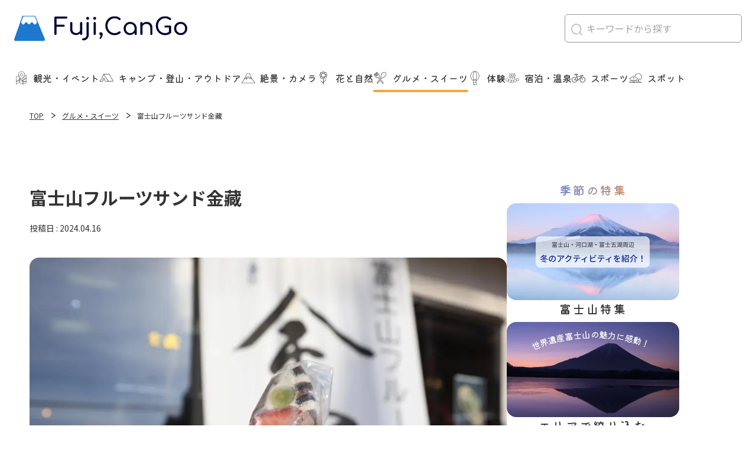

--- FILE ---
content_type: text/html; charset=UTF-8
request_url: https://www.fuji-net.co.jp/report/cat-gourmand-sweets/8115/
body_size: 95845
content:

<!doctype html>

<head>

    <meta charset="utf-8">

    <!-- Google Tag Manager -->
    <script>(function(w,d,s,l,i){w[l]=w[l]||[];w[l].push({'gtm.start':
    new Date().getTime(),event:'gtm.js'});var f=d.getElementsByTagName(s)[0],
    j=d.createElement(s),dl=l!='dataLayer'?'&l='+l:'';j.async=true;j.src=
    'https://www.googletagmanager.com/gtm.js?id='+i+dl;f.parentNode.insertBefore(j,f);
    })(window,document,'script','dataLayer','GTM-W2NZ87C');</script>
    <!-- End Google Tag Manager -->

    <meta name="viewport" content="width=device-width, initial-scale=1" />
    
    <link rel="apple-touch-icon" href="https://www.fuji-net.co.jp/wp/wp-content/themes/site-theme/library/images/common/apple-touch-icon.png">
    <link rel="icon" href="https://www.fuji-net.co.jp/wp/wp-content/themes/site-theme/library/images/common/android-chrome-icon.png">
    <link rel="icon" href="https://www.fuji-net.co.jp/wp/wp-content/themes/site-theme/library/images/common/favicon.ico">

    <link rel="preconnect" href="https://fonts.googleapis.com">
    <link rel="preconnect" href="https://fonts.gstatic.com" crossorigin>
    <link href="https://fonts.googleapis.com/css2?family=Kiwi+Maru:wght@500&family=Noto+Sans+JP:wght@400;500;700&display=swap" rel="stylesheet">

        <meta name='robots' content='max-image-preview:large' />
<script type="text/javascript" id="wpp-js" src="https://www.fuji-net.co.jp/wp/wp-content/plugins/wordpress-popular-posts/assets/js/wpp.min.js?ver=7.1.0" data-sampling="0" data-sampling-rate="100" data-api-url="https://www.fuji-net.co.jp/wp-json/wordpress-popular-posts" data-post-id="8115" data-token="001ab40e5b" data-lang="0" data-debug="0"></script>
<link rel="alternate" type="application/rss+xml" title="Fuji,CanGo - 地元スタッフが教える富士山・河口湖・富士五湖観光ガイド &raquo; フィード" href="https://www.fuji-net.co.jp/feed/" />
<link rel="alternate" type="application/rss+xml" title="Fuji,CanGo - 地元スタッフが教える富士山・河口湖・富士五湖観光ガイド &raquo; コメントフィード" href="https://www.fuji-net.co.jp/comments/feed/" />
<style id='wp-img-auto-sizes-contain-inline-css' type='text/css'>
img:is([sizes=auto i],[sizes^="auto," i]){contain-intrinsic-size:3000px 1500px}
/*# sourceURL=wp-img-auto-sizes-contain-inline-css */
</style>
<style id='wp-block-library-inline-css' type='text/css'>
:root{--wp-block-synced-color:#7a00df;--wp-block-synced-color--rgb:122,0,223;--wp-bound-block-color:var(--wp-block-synced-color);--wp-editor-canvas-background:#ddd;--wp-admin-theme-color:#007cba;--wp-admin-theme-color--rgb:0,124,186;--wp-admin-theme-color-darker-10:#006ba1;--wp-admin-theme-color-darker-10--rgb:0,107,160.5;--wp-admin-theme-color-darker-20:#005a87;--wp-admin-theme-color-darker-20--rgb:0,90,135;--wp-admin-border-width-focus:2px}@media (min-resolution:192dpi){:root{--wp-admin-border-width-focus:1.5px}}.wp-element-button{cursor:pointer}:root .has-very-light-gray-background-color{background-color:#eee}:root .has-very-dark-gray-background-color{background-color:#313131}:root .has-very-light-gray-color{color:#eee}:root .has-very-dark-gray-color{color:#313131}:root .has-vivid-green-cyan-to-vivid-cyan-blue-gradient-background{background:linear-gradient(135deg,#00d084,#0693e3)}:root .has-purple-crush-gradient-background{background:linear-gradient(135deg,#34e2e4,#4721fb 50%,#ab1dfe)}:root .has-hazy-dawn-gradient-background{background:linear-gradient(135deg,#faaca8,#dad0ec)}:root .has-subdued-olive-gradient-background{background:linear-gradient(135deg,#fafae1,#67a671)}:root .has-atomic-cream-gradient-background{background:linear-gradient(135deg,#fdd79a,#004a59)}:root .has-nightshade-gradient-background{background:linear-gradient(135deg,#330968,#31cdcf)}:root .has-midnight-gradient-background{background:linear-gradient(135deg,#020381,#2874fc)}:root{--wp--preset--font-size--normal:16px;--wp--preset--font-size--huge:42px}.has-regular-font-size{font-size:1em}.has-larger-font-size{font-size:2.625em}.has-normal-font-size{font-size:var(--wp--preset--font-size--normal)}.has-huge-font-size{font-size:var(--wp--preset--font-size--huge)}.has-text-align-center{text-align:center}.has-text-align-left{text-align:left}.has-text-align-right{text-align:right}.has-fit-text{white-space:nowrap!important}#end-resizable-editor-section{display:none}.aligncenter{clear:both}.items-justified-left{justify-content:flex-start}.items-justified-center{justify-content:center}.items-justified-right{justify-content:flex-end}.items-justified-space-between{justify-content:space-between}.screen-reader-text{border:0;clip-path:inset(50%);height:1px;margin:-1px;overflow:hidden;padding:0;position:absolute;width:1px;word-wrap:normal!important}.screen-reader-text:focus{background-color:#ddd;clip-path:none;color:#444;display:block;font-size:1em;height:auto;left:5px;line-height:normal;padding:15px 23px 14px;text-decoration:none;top:5px;width:auto;z-index:100000}html :where(.has-border-color){border-style:solid}html :where([style*=border-top-color]){border-top-style:solid}html :where([style*=border-right-color]){border-right-style:solid}html :where([style*=border-bottom-color]){border-bottom-style:solid}html :where([style*=border-left-color]){border-left-style:solid}html :where([style*=border-width]){border-style:solid}html :where([style*=border-top-width]){border-top-style:solid}html :where([style*=border-right-width]){border-right-style:solid}html :where([style*=border-bottom-width]){border-bottom-style:solid}html :where([style*=border-left-width]){border-left-style:solid}html :where(img[class*=wp-image-]){height:auto;max-width:100%}:where(figure){margin:0 0 1em}html :where(.is-position-sticky){--wp-admin--admin-bar--position-offset:var(--wp-admin--admin-bar--height,0px)}@media screen and (max-width:600px){html :where(.is-position-sticky){--wp-admin--admin-bar--position-offset:0px}}

/*# sourceURL=wp-block-library-inline-css */
</style><style id='wp-block-heading-inline-css' type='text/css'>
h1:where(.wp-block-heading).has-background,h2:where(.wp-block-heading).has-background,h3:where(.wp-block-heading).has-background,h4:where(.wp-block-heading).has-background,h5:where(.wp-block-heading).has-background,h6:where(.wp-block-heading).has-background{padding:1.25em 2.375em}h1.has-text-align-left[style*=writing-mode]:where([style*=vertical-lr]),h1.has-text-align-right[style*=writing-mode]:where([style*=vertical-rl]),h2.has-text-align-left[style*=writing-mode]:where([style*=vertical-lr]),h2.has-text-align-right[style*=writing-mode]:where([style*=vertical-rl]),h3.has-text-align-left[style*=writing-mode]:where([style*=vertical-lr]),h3.has-text-align-right[style*=writing-mode]:where([style*=vertical-rl]),h4.has-text-align-left[style*=writing-mode]:where([style*=vertical-lr]),h4.has-text-align-right[style*=writing-mode]:where([style*=vertical-rl]),h5.has-text-align-left[style*=writing-mode]:where([style*=vertical-lr]),h5.has-text-align-right[style*=writing-mode]:where([style*=vertical-rl]),h6.has-text-align-left[style*=writing-mode]:where([style*=vertical-lr]),h6.has-text-align-right[style*=writing-mode]:where([style*=vertical-rl]){rotate:180deg}
/*# sourceURL=https://www.fuji-net.co.jp/wp/wp-includes/blocks/heading/style.min.css */
</style>
<style id='wp-block-image-inline-css' type='text/css'>
.wp-block-image>a,.wp-block-image>figure>a{display:inline-block}.wp-block-image img{box-sizing:border-box;height:auto;max-width:100%;vertical-align:bottom}@media not (prefers-reduced-motion){.wp-block-image img.hide{visibility:hidden}.wp-block-image img.show{animation:show-content-image .4s}}.wp-block-image[style*=border-radius] img,.wp-block-image[style*=border-radius]>a{border-radius:inherit}.wp-block-image.has-custom-border img{box-sizing:border-box}.wp-block-image.aligncenter{text-align:center}.wp-block-image.alignfull>a,.wp-block-image.alignwide>a{width:100%}.wp-block-image.alignfull img,.wp-block-image.alignwide img{height:auto;width:100%}.wp-block-image .aligncenter,.wp-block-image .alignleft,.wp-block-image .alignright,.wp-block-image.aligncenter,.wp-block-image.alignleft,.wp-block-image.alignright{display:table}.wp-block-image .aligncenter>figcaption,.wp-block-image .alignleft>figcaption,.wp-block-image .alignright>figcaption,.wp-block-image.aligncenter>figcaption,.wp-block-image.alignleft>figcaption,.wp-block-image.alignright>figcaption{caption-side:bottom;display:table-caption}.wp-block-image .alignleft{float:left;margin:.5em 1em .5em 0}.wp-block-image .alignright{float:right;margin:.5em 0 .5em 1em}.wp-block-image .aligncenter{margin-left:auto;margin-right:auto}.wp-block-image :where(figcaption){margin-bottom:1em;margin-top:.5em}.wp-block-image.is-style-circle-mask img{border-radius:9999px}@supports ((-webkit-mask-image:none) or (mask-image:none)) or (-webkit-mask-image:none){.wp-block-image.is-style-circle-mask img{border-radius:0;-webkit-mask-image:url('data:image/svg+xml;utf8,<svg viewBox="0 0 100 100" xmlns="http://www.w3.org/2000/svg"><circle cx="50" cy="50" r="50"/></svg>');mask-image:url('data:image/svg+xml;utf8,<svg viewBox="0 0 100 100" xmlns="http://www.w3.org/2000/svg"><circle cx="50" cy="50" r="50"/></svg>');mask-mode:alpha;-webkit-mask-position:center;mask-position:center;-webkit-mask-repeat:no-repeat;mask-repeat:no-repeat;-webkit-mask-size:contain;mask-size:contain}}:root :where(.wp-block-image.is-style-rounded img,.wp-block-image .is-style-rounded img){border-radius:9999px}.wp-block-image figure{margin:0}.wp-lightbox-container{display:flex;flex-direction:column;position:relative}.wp-lightbox-container img{cursor:zoom-in}.wp-lightbox-container img:hover+button{opacity:1}.wp-lightbox-container button{align-items:center;backdrop-filter:blur(16px) saturate(180%);background-color:#5a5a5a40;border:none;border-radius:4px;cursor:zoom-in;display:flex;height:20px;justify-content:center;opacity:0;padding:0;position:absolute;right:16px;text-align:center;top:16px;width:20px;z-index:100}@media not (prefers-reduced-motion){.wp-lightbox-container button{transition:opacity .2s ease}}.wp-lightbox-container button:focus-visible{outline:3px auto #5a5a5a40;outline:3px auto -webkit-focus-ring-color;outline-offset:3px}.wp-lightbox-container button:hover{cursor:pointer;opacity:1}.wp-lightbox-container button:focus{opacity:1}.wp-lightbox-container button:focus,.wp-lightbox-container button:hover,.wp-lightbox-container button:not(:hover):not(:active):not(.has-background){background-color:#5a5a5a40;border:none}.wp-lightbox-overlay{box-sizing:border-box;cursor:zoom-out;height:100vh;left:0;overflow:hidden;position:fixed;top:0;visibility:hidden;width:100%;z-index:100000}.wp-lightbox-overlay .close-button{align-items:center;cursor:pointer;display:flex;justify-content:center;min-height:40px;min-width:40px;padding:0;position:absolute;right:calc(env(safe-area-inset-right) + 16px);top:calc(env(safe-area-inset-top) + 16px);z-index:5000000}.wp-lightbox-overlay .close-button:focus,.wp-lightbox-overlay .close-button:hover,.wp-lightbox-overlay .close-button:not(:hover):not(:active):not(.has-background){background:none;border:none}.wp-lightbox-overlay .lightbox-image-container{height:var(--wp--lightbox-container-height);left:50%;overflow:hidden;position:absolute;top:50%;transform:translate(-50%,-50%);transform-origin:top left;width:var(--wp--lightbox-container-width);z-index:9999999999}.wp-lightbox-overlay .wp-block-image{align-items:center;box-sizing:border-box;display:flex;height:100%;justify-content:center;margin:0;position:relative;transform-origin:0 0;width:100%;z-index:3000000}.wp-lightbox-overlay .wp-block-image img{height:var(--wp--lightbox-image-height);min-height:var(--wp--lightbox-image-height);min-width:var(--wp--lightbox-image-width);width:var(--wp--lightbox-image-width)}.wp-lightbox-overlay .wp-block-image figcaption{display:none}.wp-lightbox-overlay button{background:none;border:none}.wp-lightbox-overlay .scrim{background-color:#fff;height:100%;opacity:.9;position:absolute;width:100%;z-index:2000000}.wp-lightbox-overlay.active{visibility:visible}@media not (prefers-reduced-motion){.wp-lightbox-overlay.active{animation:turn-on-visibility .25s both}.wp-lightbox-overlay.active img{animation:turn-on-visibility .35s both}.wp-lightbox-overlay.show-closing-animation:not(.active){animation:turn-off-visibility .35s both}.wp-lightbox-overlay.show-closing-animation:not(.active) img{animation:turn-off-visibility .25s both}.wp-lightbox-overlay.zoom.active{animation:none;opacity:1;visibility:visible}.wp-lightbox-overlay.zoom.active .lightbox-image-container{animation:lightbox-zoom-in .4s}.wp-lightbox-overlay.zoom.active .lightbox-image-container img{animation:none}.wp-lightbox-overlay.zoom.active .scrim{animation:turn-on-visibility .4s forwards}.wp-lightbox-overlay.zoom.show-closing-animation:not(.active){animation:none}.wp-lightbox-overlay.zoom.show-closing-animation:not(.active) .lightbox-image-container{animation:lightbox-zoom-out .4s}.wp-lightbox-overlay.zoom.show-closing-animation:not(.active) .lightbox-image-container img{animation:none}.wp-lightbox-overlay.zoom.show-closing-animation:not(.active) .scrim{animation:turn-off-visibility .4s forwards}}@keyframes show-content-image{0%{visibility:hidden}99%{visibility:hidden}to{visibility:visible}}@keyframes turn-on-visibility{0%{opacity:0}to{opacity:1}}@keyframes turn-off-visibility{0%{opacity:1;visibility:visible}99%{opacity:0;visibility:visible}to{opacity:0;visibility:hidden}}@keyframes lightbox-zoom-in{0%{transform:translate(calc((-100vw + var(--wp--lightbox-scrollbar-width))/2 + var(--wp--lightbox-initial-left-position)),calc(-50vh + var(--wp--lightbox-initial-top-position))) scale(var(--wp--lightbox-scale))}to{transform:translate(-50%,-50%) scale(1)}}@keyframes lightbox-zoom-out{0%{transform:translate(-50%,-50%) scale(1);visibility:visible}99%{visibility:visible}to{transform:translate(calc((-100vw + var(--wp--lightbox-scrollbar-width))/2 + var(--wp--lightbox-initial-left-position)),calc(-50vh + var(--wp--lightbox-initial-top-position))) scale(var(--wp--lightbox-scale));visibility:hidden}}
/*# sourceURL=https://www.fuji-net.co.jp/wp/wp-includes/blocks/image/style.min.css */
</style>
<style id='wp-block-list-inline-css' type='text/css'>
ol,ul{box-sizing:border-box}:root :where(.wp-block-list.has-background){padding:1.25em 2.375em}
/*# sourceURL=https://www.fuji-net.co.jp/wp/wp-includes/blocks/list/style.min.css */
</style>
<style id='wp-block-columns-inline-css' type='text/css'>
.wp-block-columns{box-sizing:border-box;display:flex;flex-wrap:wrap!important}@media (min-width:782px){.wp-block-columns{flex-wrap:nowrap!important}}.wp-block-columns{align-items:normal!important}.wp-block-columns.are-vertically-aligned-top{align-items:flex-start}.wp-block-columns.are-vertically-aligned-center{align-items:center}.wp-block-columns.are-vertically-aligned-bottom{align-items:flex-end}@media (max-width:781px){.wp-block-columns:not(.is-not-stacked-on-mobile)>.wp-block-column{flex-basis:100%!important}}@media (min-width:782px){.wp-block-columns:not(.is-not-stacked-on-mobile)>.wp-block-column{flex-basis:0;flex-grow:1}.wp-block-columns:not(.is-not-stacked-on-mobile)>.wp-block-column[style*=flex-basis]{flex-grow:0}}.wp-block-columns.is-not-stacked-on-mobile{flex-wrap:nowrap!important}.wp-block-columns.is-not-stacked-on-mobile>.wp-block-column{flex-basis:0;flex-grow:1}.wp-block-columns.is-not-stacked-on-mobile>.wp-block-column[style*=flex-basis]{flex-grow:0}:where(.wp-block-columns){margin-bottom:1.75em}:where(.wp-block-columns.has-background){padding:1.25em 2.375em}.wp-block-column{flex-grow:1;min-width:0;overflow-wrap:break-word;word-break:break-word}.wp-block-column.is-vertically-aligned-top{align-self:flex-start}.wp-block-column.is-vertically-aligned-center{align-self:center}.wp-block-column.is-vertically-aligned-bottom{align-self:flex-end}.wp-block-column.is-vertically-aligned-stretch{align-self:stretch}.wp-block-column.is-vertically-aligned-bottom,.wp-block-column.is-vertically-aligned-center,.wp-block-column.is-vertically-aligned-top{width:100%}
/*# sourceURL=https://www.fuji-net.co.jp/wp/wp-includes/blocks/columns/style.min.css */
</style>
<style id='wp-block-group-inline-css' type='text/css'>
.wp-block-group{box-sizing:border-box}:where(.wp-block-group.wp-block-group-is-layout-constrained){position:relative}
/*# sourceURL=https://www.fuji-net.co.jp/wp/wp-includes/blocks/group/style.min.css */
</style>
<style id='wp-block-paragraph-inline-css' type='text/css'>
.is-small-text{font-size:.875em}.is-regular-text{font-size:1em}.is-large-text{font-size:2.25em}.is-larger-text{font-size:3em}.has-drop-cap:not(:focus):first-letter{float:left;font-size:8.4em;font-style:normal;font-weight:100;line-height:.68;margin:.05em .1em 0 0;text-transform:uppercase}body.rtl .has-drop-cap:not(:focus):first-letter{float:none;margin-left:.1em}p.has-drop-cap.has-background{overflow:hidden}:root :where(p.has-background){padding:1.25em 2.375em}:where(p.has-text-color:not(.has-link-color)) a{color:inherit}p.has-text-align-left[style*="writing-mode:vertical-lr"],p.has-text-align-right[style*="writing-mode:vertical-rl"]{rotate:180deg}
/*# sourceURL=https://www.fuji-net.co.jp/wp/wp-includes/blocks/paragraph/style.min.css */
</style>
<style id='global-styles-inline-css' type='text/css'>
:root{--wp--preset--aspect-ratio--square: 1;--wp--preset--aspect-ratio--4-3: 4/3;--wp--preset--aspect-ratio--3-4: 3/4;--wp--preset--aspect-ratio--3-2: 3/2;--wp--preset--aspect-ratio--2-3: 2/3;--wp--preset--aspect-ratio--16-9: 16/9;--wp--preset--aspect-ratio--9-16: 9/16;--wp--preset--color--black: #000000;--wp--preset--color--cyan-bluish-gray: #abb8c3;--wp--preset--color--white: #ffffff;--wp--preset--color--pale-pink: #f78da7;--wp--preset--color--vivid-red: #cf2e2e;--wp--preset--color--luminous-vivid-orange: #ff6900;--wp--preset--color--luminous-vivid-amber: #fcb900;--wp--preset--color--light-green-cyan: #7bdcb5;--wp--preset--color--vivid-green-cyan: #00d084;--wp--preset--color--pale-cyan-blue: #8ed1fc;--wp--preset--color--vivid-cyan-blue: #0693e3;--wp--preset--color--vivid-purple: #9b51e0;--wp--preset--gradient--vivid-cyan-blue-to-vivid-purple: linear-gradient(135deg,rgb(6,147,227) 0%,rgb(155,81,224) 100%);--wp--preset--gradient--light-green-cyan-to-vivid-green-cyan: linear-gradient(135deg,rgb(122,220,180) 0%,rgb(0,208,130) 100%);--wp--preset--gradient--luminous-vivid-amber-to-luminous-vivid-orange: linear-gradient(135deg,rgb(252,185,0) 0%,rgb(255,105,0) 100%);--wp--preset--gradient--luminous-vivid-orange-to-vivid-red: linear-gradient(135deg,rgb(255,105,0) 0%,rgb(207,46,46) 100%);--wp--preset--gradient--very-light-gray-to-cyan-bluish-gray: linear-gradient(135deg,rgb(238,238,238) 0%,rgb(169,184,195) 100%);--wp--preset--gradient--cool-to-warm-spectrum: linear-gradient(135deg,rgb(74,234,220) 0%,rgb(151,120,209) 20%,rgb(207,42,186) 40%,rgb(238,44,130) 60%,rgb(251,105,98) 80%,rgb(254,248,76) 100%);--wp--preset--gradient--blush-light-purple: linear-gradient(135deg,rgb(255,206,236) 0%,rgb(152,150,240) 100%);--wp--preset--gradient--blush-bordeaux: linear-gradient(135deg,rgb(254,205,165) 0%,rgb(254,45,45) 50%,rgb(107,0,62) 100%);--wp--preset--gradient--luminous-dusk: linear-gradient(135deg,rgb(255,203,112) 0%,rgb(199,81,192) 50%,rgb(65,88,208) 100%);--wp--preset--gradient--pale-ocean: linear-gradient(135deg,rgb(255,245,203) 0%,rgb(182,227,212) 50%,rgb(51,167,181) 100%);--wp--preset--gradient--electric-grass: linear-gradient(135deg,rgb(202,248,128) 0%,rgb(113,206,126) 100%);--wp--preset--gradient--midnight: linear-gradient(135deg,rgb(2,3,129) 0%,rgb(40,116,252) 100%);--wp--preset--font-size--small: 13px;--wp--preset--font-size--medium: 20px;--wp--preset--font-size--large: 36px;--wp--preset--font-size--x-large: 42px;--wp--preset--spacing--20: 0.44rem;--wp--preset--spacing--30: 0.67rem;--wp--preset--spacing--40: 1rem;--wp--preset--spacing--50: 1.5rem;--wp--preset--spacing--60: 2.25rem;--wp--preset--spacing--70: 3.38rem;--wp--preset--spacing--80: 5.06rem;--wp--preset--shadow--natural: 6px 6px 9px rgba(0, 0, 0, 0.2);--wp--preset--shadow--deep: 12px 12px 50px rgba(0, 0, 0, 0.4);--wp--preset--shadow--sharp: 6px 6px 0px rgba(0, 0, 0, 0.2);--wp--preset--shadow--outlined: 6px 6px 0px -3px rgb(255, 255, 255), 6px 6px rgb(0, 0, 0);--wp--preset--shadow--crisp: 6px 6px 0px rgb(0, 0, 0);}:where(.is-layout-flex){gap: 0.5em;}:where(.is-layout-grid){gap: 0.5em;}body .is-layout-flex{display: flex;}.is-layout-flex{flex-wrap: wrap;align-items: center;}.is-layout-flex > :is(*, div){margin: 0;}body .is-layout-grid{display: grid;}.is-layout-grid > :is(*, div){margin: 0;}:where(.wp-block-columns.is-layout-flex){gap: 2em;}:where(.wp-block-columns.is-layout-grid){gap: 2em;}:where(.wp-block-post-template.is-layout-flex){gap: 1.25em;}:where(.wp-block-post-template.is-layout-grid){gap: 1.25em;}.has-black-color{color: var(--wp--preset--color--black) !important;}.has-cyan-bluish-gray-color{color: var(--wp--preset--color--cyan-bluish-gray) !important;}.has-white-color{color: var(--wp--preset--color--white) !important;}.has-pale-pink-color{color: var(--wp--preset--color--pale-pink) !important;}.has-vivid-red-color{color: var(--wp--preset--color--vivid-red) !important;}.has-luminous-vivid-orange-color{color: var(--wp--preset--color--luminous-vivid-orange) !important;}.has-luminous-vivid-amber-color{color: var(--wp--preset--color--luminous-vivid-amber) !important;}.has-light-green-cyan-color{color: var(--wp--preset--color--light-green-cyan) !important;}.has-vivid-green-cyan-color{color: var(--wp--preset--color--vivid-green-cyan) !important;}.has-pale-cyan-blue-color{color: var(--wp--preset--color--pale-cyan-blue) !important;}.has-vivid-cyan-blue-color{color: var(--wp--preset--color--vivid-cyan-blue) !important;}.has-vivid-purple-color{color: var(--wp--preset--color--vivid-purple) !important;}.has-black-background-color{background-color: var(--wp--preset--color--black) !important;}.has-cyan-bluish-gray-background-color{background-color: var(--wp--preset--color--cyan-bluish-gray) !important;}.has-white-background-color{background-color: var(--wp--preset--color--white) !important;}.has-pale-pink-background-color{background-color: var(--wp--preset--color--pale-pink) !important;}.has-vivid-red-background-color{background-color: var(--wp--preset--color--vivid-red) !important;}.has-luminous-vivid-orange-background-color{background-color: var(--wp--preset--color--luminous-vivid-orange) !important;}.has-luminous-vivid-amber-background-color{background-color: var(--wp--preset--color--luminous-vivid-amber) !important;}.has-light-green-cyan-background-color{background-color: var(--wp--preset--color--light-green-cyan) !important;}.has-vivid-green-cyan-background-color{background-color: var(--wp--preset--color--vivid-green-cyan) !important;}.has-pale-cyan-blue-background-color{background-color: var(--wp--preset--color--pale-cyan-blue) !important;}.has-vivid-cyan-blue-background-color{background-color: var(--wp--preset--color--vivid-cyan-blue) !important;}.has-vivid-purple-background-color{background-color: var(--wp--preset--color--vivid-purple) !important;}.has-black-border-color{border-color: var(--wp--preset--color--black) !important;}.has-cyan-bluish-gray-border-color{border-color: var(--wp--preset--color--cyan-bluish-gray) !important;}.has-white-border-color{border-color: var(--wp--preset--color--white) !important;}.has-pale-pink-border-color{border-color: var(--wp--preset--color--pale-pink) !important;}.has-vivid-red-border-color{border-color: var(--wp--preset--color--vivid-red) !important;}.has-luminous-vivid-orange-border-color{border-color: var(--wp--preset--color--luminous-vivid-orange) !important;}.has-luminous-vivid-amber-border-color{border-color: var(--wp--preset--color--luminous-vivid-amber) !important;}.has-light-green-cyan-border-color{border-color: var(--wp--preset--color--light-green-cyan) !important;}.has-vivid-green-cyan-border-color{border-color: var(--wp--preset--color--vivid-green-cyan) !important;}.has-pale-cyan-blue-border-color{border-color: var(--wp--preset--color--pale-cyan-blue) !important;}.has-vivid-cyan-blue-border-color{border-color: var(--wp--preset--color--vivid-cyan-blue) !important;}.has-vivid-purple-border-color{border-color: var(--wp--preset--color--vivid-purple) !important;}.has-vivid-cyan-blue-to-vivid-purple-gradient-background{background: var(--wp--preset--gradient--vivid-cyan-blue-to-vivid-purple) !important;}.has-light-green-cyan-to-vivid-green-cyan-gradient-background{background: var(--wp--preset--gradient--light-green-cyan-to-vivid-green-cyan) !important;}.has-luminous-vivid-amber-to-luminous-vivid-orange-gradient-background{background: var(--wp--preset--gradient--luminous-vivid-amber-to-luminous-vivid-orange) !important;}.has-luminous-vivid-orange-to-vivid-red-gradient-background{background: var(--wp--preset--gradient--luminous-vivid-orange-to-vivid-red) !important;}.has-very-light-gray-to-cyan-bluish-gray-gradient-background{background: var(--wp--preset--gradient--very-light-gray-to-cyan-bluish-gray) !important;}.has-cool-to-warm-spectrum-gradient-background{background: var(--wp--preset--gradient--cool-to-warm-spectrum) !important;}.has-blush-light-purple-gradient-background{background: var(--wp--preset--gradient--blush-light-purple) !important;}.has-blush-bordeaux-gradient-background{background: var(--wp--preset--gradient--blush-bordeaux) !important;}.has-luminous-dusk-gradient-background{background: var(--wp--preset--gradient--luminous-dusk) !important;}.has-pale-ocean-gradient-background{background: var(--wp--preset--gradient--pale-ocean) !important;}.has-electric-grass-gradient-background{background: var(--wp--preset--gradient--electric-grass) !important;}.has-midnight-gradient-background{background: var(--wp--preset--gradient--midnight) !important;}.has-small-font-size{font-size: var(--wp--preset--font-size--small) !important;}.has-medium-font-size{font-size: var(--wp--preset--font-size--medium) !important;}.has-large-font-size{font-size: var(--wp--preset--font-size--large) !important;}.has-x-large-font-size{font-size: var(--wp--preset--font-size--x-large) !important;}
:where(.wp-block-columns.is-layout-flex){gap: 2em;}:where(.wp-block-columns.is-layout-grid){gap: 2em;}
/*# sourceURL=global-styles-inline-css */
</style>
<style id='core-block-supports-inline-css' type='text/css'>
.wp-container-core-columns-is-layout-9d6595d7{flex-wrap:nowrap;}
/*# sourceURL=core-block-supports-inline-css */
</style>

<style id='classic-theme-styles-inline-css' type='text/css'>
/*! This file is auto-generated */
.wp-block-button__link{color:#fff;background-color:#32373c;border-radius:9999px;box-shadow:none;text-decoration:none;padding:calc(.667em + 2px) calc(1.333em + 2px);font-size:1.125em}.wp-block-file__button{background:#32373c;color:#fff;text-decoration:none}
/*# sourceURL=/wp-includes/css/classic-themes.min.css */
</style>
<link rel='stylesheet' id='googleFonts-css' href='//fonts.googleapis.com/css?family=Lato%3A400%2C700%2C400italic%2C700italic' type='text/css' media='all' />
<link rel='stylesheet' id='bones-stylesheet-css' href='https://www.fuji-net.co.jp/wp/wp-content/themes/site-theme/library/css/style.css' type='text/css' media='all' />
<script type="text/javascript" src="https://www.fuji-net.co.jp/wp/wp-includes/js/jquery/jquery.min.js" id="jquery-core-js"></script>
<script type="text/javascript" src="https://www.fuji-net.co.jp/wp/wp-includes/js/jquery/jquery-migrate.min.js" id="jquery-migrate-js"></script>
<script type="text/javascript" src="https://www.fuji-net.co.jp/wp/wp-content/themes/site-theme/library/js/libs/modernizr.custom.min.js" id="bones-modernizr-js"></script>
<link rel="canonical" href="https://www.fuji-net.co.jp/report/cat-gourmand-sweets/8115/" />
<link rel='shortlink' href='https://www.fuji-net.co.jp/?p=8115' />
            <style id="wpp-loading-animation-styles">@-webkit-keyframes bgslide{from{background-position-x:0}to{background-position-x:-200%}}@keyframes bgslide{from{background-position-x:0}to{background-position-x:-200%}}.wpp-widget-block-placeholder,.wpp-shortcode-placeholder{margin:0 auto;width:60px;height:3px;background:#dd3737;background:linear-gradient(90deg,#dd3737 0%,#571313 10%,#dd3737 100%);background-size:200% auto;border-radius:3px;-webkit-animation:bgslide 1s infinite linear;animation:bgslide 1s infinite linear}</style>
                
    
    <!--         <script type="application/ld+json">
    {
    "@context": "https://schema.org",
    "@type": "BreadcrumbList",
    "itemListElement": [
                        {
        "@type": "ListItem",
        "position": 1,
        "name": "TOP",
        "item": "https://www.fuji-net.co.jp"
        },                                {
        "@type": "ListItem",
        "position": 2,
        "name": "グルメ・スイーツ",
        "item": "https://www.fuji-net.co.jp/report/cat/cat-gourmand-sweets/"
        }                                    ]
    }
    </script>
     -->
  

	
<title>富士山フルーツサンド金藏｜グルメ・スイーツ｜Fuji,CanGo - 地元スタッフが教える富士山・河口湖・富士五湖観光ガイド</title>
<meta name="description" content="富士山・富士五湖周辺のおいしいグルメやスイーツを紹介！
今回は、河口湖周辺を散策する際の食べ歩きスポットとして人気のスイーツ店「富士山フルーツサンド金藏」をご紹介します。">
<link rel="canonical" href="https://www.fuji-net.co.jp/report/cat-gourmand-sweets/8115/" />
<meta property="og:site_name" content="Fuji,CanGo - 地元スタッフが教える富士山・河口湖・富士五湖観光ガイド" />
<meta property="og:type" content="article" />
<meta property="og:title" content="富士山フルーツサンド金藏｜グルメ・スイーツ｜Fuji,CanGo - 地元スタッフが教える富士山・河口湖・富士五湖観光ガイド" />
<meta property="og:description" content="富士山・富士五湖周辺のおいしいグルメやスイーツを紹介！
今回は、河口湖周辺を散策する際の食べ歩きスポットとして人気のスイーツ店「富士山フルーツサンド金藏」をご紹介します。" />
<meta property="og:url" content="https://www.fuji-net.co.jp/report/cat-gourmand-sweets/8115/" />
<meta property="og:image" content="https://www.fuji-net.co.jp/wp/wp-content/uploads/2024/04/0.jpg" />
<meta property="og:image:secure_url" content="https://www.fuji-net.co.jp/wp/wp-content/uploads/2024/04/0.jpg" />
<meta property="twitter:card" content="summary_large_image" />
<meta property="twitter:domain" content="www.fuji-net.co.jp" />
<meta property="twitter:title" content="富士山フルーツサンド金藏｜グルメ・スイーツ｜Fuji,CanGo - 地元スタッフが教える富士山・河口湖・富士五湖観光ガイド" />
<meta property="twitter:description" content="富士山・富士五湖周辺のおいしいグルメやスイーツを紹介！
今回は、河口湖周辺を散策する際の食べ歩きスポットとして人気のスイーツ店「富士山フルーツサンド金藏」をご紹介します。" />
<meta property="twitter:image" content="https://www.fuji-net.co.jp/wp/wp-content/uploads/2024/04/0.jpg" />
<meta name="google" content="nositelinkssearchbox" />

    	<link rel="stylesheet" type="text/css" href="https://www.fuji-net.co.jp/wp/wp-content/themes/site-theme/library/css/reset.css"/>
	<link rel="stylesheet" type="text/css" href="https://www.fuji-net.co.jp/wp/wp-content/themes/site-theme/library/css/parts-config.css"/>
	<link rel="stylesheet" type="text/css" href="https://www.fuji-net.co.jp/wp/wp-content/themes/site-theme/library/css/parts.css"/>
	<link rel="stylesheet" type="text/css" href="https://www.fuji-net.co.jp/wp/wp-content/themes/site-theme/library/css/common.css"/>
    <link rel="stylesheet" type="text/css" href="https://www.fuji-net.co.jp/wp/wp-content/themes/site-theme/library/css/common-tablet.css" media="screen and (max-width:1279px)"/>
    <link rel="stylesheet" type="text/css" href="https://www.fuji-net.co.jp/wp/wp-content/themes/site-theme/library/css/common-sp.css" media="screen and (max-width:767px)"/>
    <link rel="stylesheet" type="text/css" href="https://www.fuji-net.co.jp/wp/wp-content/themes/site-theme/library/css/illust-animation.css"/>

            <link rel="stylesheet" type="text/css" href="https://www.fuji-net.co.jp/wp/wp-content/themes/site-theme/library/css/page-report.css"/>
    
        <link rel="stylesheet" type="text/css" href="https://www.fuji-net.co.jp/wp/wp-content/themes/site-theme/component/fcg-header/comp-header.css"/>
    <!-- <link rel="stylesheet" type="text/css" href="https://www.fuji-net.co.jp/wp/wp-content/themes/site-theme/component/header/comp-header.css"/> -->

        <link rel="stylesheet" type="text/css" href="//cdn.jsdelivr.net/npm/slick-carousel@1.8.1/slick/slick.css"/>
    <link rel="stylesheet" type="text/css" href="//cdn.jsdelivr.net/npm/slick-carousel@1.8.1/slick/slick-theme.css"/>
    	<script type="text/javascript" src="//cdn.jsdelivr.net/npm/slick-carousel@1.8.1/slick/slick.min.js"></script>
    <!-- <script src="https://unpkg.com/infinite-scroll@3/dist/infinite-scroll.pkgd.min.js"></script> -->
    <!-- <script src="https://unpkg.com/masonry-layout@4/dist/masonry.pkgd.min.js"></script>
    <script src="https://unpkg.com/imagesloaded@4/imagesloaded.pkgd.min.js"></script> -->

    	<script type="text/javascript" src="https://www.fuji-net.co.jp/wp/wp-content/themes/site-theme/library/js/lib.js"></script>
    	<script type="text/javascript" src="https://www.fuji-net.co.jp/wp/wp-content/themes/site-theme/component/fcg-header/comp-header.js"></script>

</head>

<body id="page-report" class="wp-singular report-template-default single single-report postid-8115 wp-theme-site-theme">

<!-- Google Tag Manager (noscript) -->
<noscript><iframe src="https://www.googletagmanager.com/ns.html?id=GTM-W2NZ87C"
height="0" width="0" style="display:none;visibility:hidden"></iframe></noscript>
<!-- End Google Tag Manager (noscript) -->

    
    

        <header id="fixed-header">
         

<nav class="gnav" role="navigation" itemscope itemtype="http://schema.org/SiteNavigationElement">
    <div class="gnav-main">
        <div class="parts-boxes" data-type="between" data-type-vertical="center">
            <div class="gnav-left">
                                <div class="gnav-logo"><a href="https://www.fuji-net.co.jp"><img src="https://www.fuji-net.co.jp/wp/wp-content/themes/site-theme/library/images/common/logo.svg" alt="Fuji,CanGo &#8211; 地元スタッフが教える富士山・河口湖・富士五湖観光ガイド" /></a></div>
            </div>
            <div class="gnav-right">
                <div class="parts-boxes" data-type="right" data-type-vertical="center">
                    <div class="gnav-search">
                        <form method="get" id="searchform" action="https://www.fuji-net.co.jp">
                            <div class="search-wrap">
                                <input type="text" class="search-input" name="s" id="s" placeholder="キーワードから探す" value="">
                                <button type="submit"></button>
                            </div>
                        </form>
                    </div>
                    <div class="gnav-search-icon"><span class="parts-icon" data-type="search" data-icon="search"></span></div>
                    <div class="gnav-hamburger"><span class="parts-icon" data-type="hamburger" data-icon="hamburger"></span></div>
                </div>
            </div>
        </div>
        <div class="gnav-search-sp">
            <form method="get" id="searchform-toggle" action="https://www.fuji-net.co.jp">
                <div class="search-wrap">
                    <input type="text" class="search-input" name="s" id="s" placeholder="キーワードから探す" value="">
                    <button type="submit"></button>
                </div>
            </form>
        </div>
    </div>
    <div class="gnav-menu">
        <ul class="menu-list parts-boxes">
            

            <li class="gnav-cat-tourism-event"><a href="https://www.fuji-net.co.jp/cat/cat-tourism-event/"><span class="parts-icon" data-type="cat" data-icon="cat-tourism-event"></span>観光・イベント</a></li>
                <li class="gnav-cat-camp-climbing-outdoor"><a href="https://www.fuji-net.co.jp/cat/cat-camp-climbing-outdoor/"><span class="parts-icon" data-type="cat" data-icon="cat-camp-climbing-outdoor"></span>キャンプ・登山・アウトドア</a></li>
                <li class="gnav-cat-view-camera"><a href="https://www.fuji-net.co.jp/cat/cat-view-camera/"><span class="parts-icon" data-type="cat" data-icon="cat-view-camera"></span>絶景・カメラ</a></li>
                <li class="gnav-cat-flower-nature"><a href="https://www.fuji-net.co.jp/cat/cat-flower-nature/"><span class="parts-icon" data-type="cat" data-icon="cat-flower-nature"></span>花と自然</a></li>
                <li class="gnav-cat-gourmand-sweets active"><a href="https://www.fuji-net.co.jp/cat/cat-gourmand-sweets/"><span class="parts-icon" data-type="cat" data-icon="cat-gourmand-sweets"></span>グルメ・スイーツ</a></li>
                <li class="gnav-cat-experience"><a href="https://www.fuji-net.co.jp/cat/cat-experience/"><span class="parts-icon" data-type="cat" data-icon="cat-experience"></span>体験</a></li>
                <li class="gnav-cat-lodging-hotspring"><a href="https://www.fuji-net.co.jp/cat/cat-lodging-hotspring/"><span class="parts-icon" data-type="cat" data-icon="cat-lodging-hotspring"></span>宿泊・温泉</a></li>
                <li class="gnav-cat-sports"><a href="https://www.fuji-net.co.jp/cat/cat-sports/"><span class="parts-icon" data-type="cat" data-icon="cat-sports"></span>スポーツ</a></li>
                <li class="gnav-cat-spot"><a href="https://www.fuji-net.co.jp/cat/cat-spot/"><span class="parts-icon" data-type="cat" data-icon="cat-spot"></span>スポット</a></li>
            </ul>
    </div>
</nav>
    </header>

    

<nav class="gnav-hamburger-menu">
    <div class="gnav-hamburger-close parts-icon" data-icon="hamburger-close"></div>
    <div class="gnav-hamburger-menu-inner">
        <ul class="menu-list">
            

            <li class="gnav-cat-tourism-event"><a href="https://www.fuji-net.co.jp/cat/cat-tourism-event/"><span class="parts-icon" data-type="cat" data-icon="cat-tourism-event"></span>観光・イベント</a></li>
                <li class="gnav-cat-camp-climbing-outdoor"><a href="https://www.fuji-net.co.jp/cat/cat-camp-climbing-outdoor/"><span class="parts-icon" data-type="cat" data-icon="cat-camp-climbing-outdoor"></span>キャンプ・登山・アウトドア</a></li>
                <li class="gnav-cat-view-camera"><a href="https://www.fuji-net.co.jp/cat/cat-view-camera/"><span class="parts-icon" data-type="cat" data-icon="cat-view-camera"></span>絶景・カメラ</a></li>
                <li class="gnav-cat-flower-nature"><a href="https://www.fuji-net.co.jp/cat/cat-flower-nature/"><span class="parts-icon" data-type="cat" data-icon="cat-flower-nature"></span>花と自然</a></li>
                <li class="gnav-cat-gourmand-sweets active"><a href="https://www.fuji-net.co.jp/cat/cat-gourmand-sweets/"><span class="parts-icon" data-type="cat" data-icon="cat-gourmand-sweets"></span>グルメ・スイーツ</a></li>
                <li class="gnav-cat-experience"><a href="https://www.fuji-net.co.jp/cat/cat-experience/"><span class="parts-icon" data-type="cat" data-icon="cat-experience"></span>体験</a></li>
                <li class="gnav-cat-lodging-hotspring"><a href="https://www.fuji-net.co.jp/cat/cat-lodging-hotspring/"><span class="parts-icon" data-type="cat" data-icon="cat-lodging-hotspring"></span>宿泊・温泉</a></li>
                <li class="gnav-cat-sports"><a href="https://www.fuji-net.co.jp/cat/cat-sports/"><span class="parts-icon" data-type="cat" data-icon="cat-sports"></span>スポーツ</a></li>
                <li class="gnav-cat-spot"><a href="https://www.fuji-net.co.jp/cat/cat-spot/"><span class="parts-icon" data-type="cat" data-icon="cat-spot"></span>スポット</a></li>
            </ul>
        <div class="logo"><a href="https://www.fuji-net.co.jp"><img src="https://www.fuji-net.co.jp/wp/wp-content/themes/site-theme/library/images/common/logo.svg" alt="Fuji,CanGo &#8211; 地元スタッフが教える富士山・河口湖・富士五湖観光ガイド" /></a></div>
    </div>
</nav>


        <div class="overlay"></div>

        
    

        <header id="content-header">
         

<nav class="gnav" role="navigation" itemscope itemtype="http://schema.org/SiteNavigationElement">
    <div class="gnav-main">
        <div class="parts-boxes" data-type="between" data-type-vertical="center">
            <div class="gnav-left">
                                <div class="gnav-logo"><a href="https://www.fuji-net.co.jp"><img src="https://www.fuji-net.co.jp/wp/wp-content/themes/site-theme/library/images/common/logo.svg" alt="Fuji,CanGo &#8211; 地元スタッフが教える富士山・河口湖・富士五湖観光ガイド" /></a></div>
            </div>
            <div class="gnav-right">
                <div class="parts-boxes" data-type="right" data-type-vertical="center">
                    <div class="gnav-search">
                        <form method="get" id="searchform" action="https://www.fuji-net.co.jp">
                            <div class="search-wrap">
                                <input type="text" class="search-input" name="s" id="s" placeholder="キーワードから探す" value="">
                                <button type="submit"></button>
                            </div>
                        </form>
                    </div>
                    <div class="gnav-search-icon"><span class="parts-icon" data-type="search" data-icon="search"></span></div>
                    <div class="gnav-hamburger"><span class="parts-icon" data-type="hamburger" data-icon="hamburger"></span></div>
                </div>
            </div>
        </div>
        <div class="gnav-search-sp">
            <form method="get" id="searchform-toggle" action="https://www.fuji-net.co.jp">
                <div class="search-wrap">
                    <input type="text" class="search-input" name="s" id="s" placeholder="キーワードから探す" value="">
                    <button type="submit"></button>
                </div>
            </form>
        </div>
    </div>
    <div class="gnav-menu">
        <ul class="menu-list parts-boxes">
            

            <li class="gnav-cat-tourism-event"><a href="https://www.fuji-net.co.jp/cat/cat-tourism-event/"><span class="parts-icon" data-type="cat" data-icon="cat-tourism-event"></span>観光・イベント</a></li>
                <li class="gnav-cat-camp-climbing-outdoor"><a href="https://www.fuji-net.co.jp/cat/cat-camp-climbing-outdoor/"><span class="parts-icon" data-type="cat" data-icon="cat-camp-climbing-outdoor"></span>キャンプ・登山・アウトドア</a></li>
                <li class="gnav-cat-view-camera"><a href="https://www.fuji-net.co.jp/cat/cat-view-camera/"><span class="parts-icon" data-type="cat" data-icon="cat-view-camera"></span>絶景・カメラ</a></li>
                <li class="gnav-cat-flower-nature"><a href="https://www.fuji-net.co.jp/cat/cat-flower-nature/"><span class="parts-icon" data-type="cat" data-icon="cat-flower-nature"></span>花と自然</a></li>
                <li class="gnav-cat-gourmand-sweets active"><a href="https://www.fuji-net.co.jp/cat/cat-gourmand-sweets/"><span class="parts-icon" data-type="cat" data-icon="cat-gourmand-sweets"></span>グルメ・スイーツ</a></li>
                <li class="gnav-cat-experience"><a href="https://www.fuji-net.co.jp/cat/cat-experience/"><span class="parts-icon" data-type="cat" data-icon="cat-experience"></span>体験</a></li>
                <li class="gnav-cat-lodging-hotspring"><a href="https://www.fuji-net.co.jp/cat/cat-lodging-hotspring/"><span class="parts-icon" data-type="cat" data-icon="cat-lodging-hotspring"></span>宿泊・温泉</a></li>
                <li class="gnav-cat-sports"><a href="https://www.fuji-net.co.jp/cat/cat-sports/"><span class="parts-icon" data-type="cat" data-icon="cat-sports"></span>スポーツ</a></li>
                <li class="gnav-cat-spot"><a href="https://www.fuji-net.co.jp/cat/cat-spot/"><span class="parts-icon" data-type="cat" data-icon="cat-spot"></span>スポット</a></li>
            </ul>
    </div>
</nav>
    </header>

    

<nav class="gnav-hamburger-menu">
    <div class="gnav-hamburger-close parts-icon" data-icon="hamburger-close"></div>
    <div class="gnav-hamburger-menu-inner">
        <ul class="menu-list">
            

            <li class="gnav-cat-tourism-event"><a href="https://www.fuji-net.co.jp/cat/cat-tourism-event/"><span class="parts-icon" data-type="cat" data-icon="cat-tourism-event"></span>観光・イベント</a></li>
                <li class="gnav-cat-camp-climbing-outdoor"><a href="https://www.fuji-net.co.jp/cat/cat-camp-climbing-outdoor/"><span class="parts-icon" data-type="cat" data-icon="cat-camp-climbing-outdoor"></span>キャンプ・登山・アウトドア</a></li>
                <li class="gnav-cat-view-camera"><a href="https://www.fuji-net.co.jp/cat/cat-view-camera/"><span class="parts-icon" data-type="cat" data-icon="cat-view-camera"></span>絶景・カメラ</a></li>
                <li class="gnav-cat-flower-nature"><a href="https://www.fuji-net.co.jp/cat/cat-flower-nature/"><span class="parts-icon" data-type="cat" data-icon="cat-flower-nature"></span>花と自然</a></li>
                <li class="gnav-cat-gourmand-sweets active"><a href="https://www.fuji-net.co.jp/cat/cat-gourmand-sweets/"><span class="parts-icon" data-type="cat" data-icon="cat-gourmand-sweets"></span>グルメ・スイーツ</a></li>
                <li class="gnav-cat-experience"><a href="https://www.fuji-net.co.jp/cat/cat-experience/"><span class="parts-icon" data-type="cat" data-icon="cat-experience"></span>体験</a></li>
                <li class="gnav-cat-lodging-hotspring"><a href="https://www.fuji-net.co.jp/cat/cat-lodging-hotspring/"><span class="parts-icon" data-type="cat" data-icon="cat-lodging-hotspring"></span>宿泊・温泉</a></li>
                <li class="gnav-cat-sports"><a href="https://www.fuji-net.co.jp/cat/cat-sports/"><span class="parts-icon" data-type="cat" data-icon="cat-sports"></span>スポーツ</a></li>
                <li class="gnav-cat-spot"><a href="https://www.fuji-net.co.jp/cat/cat-spot/"><span class="parts-icon" data-type="cat" data-icon="cat-spot"></span>スポット</a></li>
            </ul>
        <div class="logo"><a href="https://www.fuji-net.co.jp"><img src="https://www.fuji-net.co.jp/wp/wp-content/themes/site-theme/library/images/common/logo.svg" alt="Fuji,CanGo &#8211; 地元スタッフが教える富士山・河口湖・富士五湖観光ガイド" /></a></div>
    </div>
</nav>


    <div id="breadcrumb"><div class="inner"><div class="block-wscroll"><div class="block-wscroll-inner"><ul itemscope itemtype="https://schema.org/BreadcrumbList"><li itemprop="itemListElement" itemscope itemtype="https://schema.org/ListItem"><a href="https://www.fuji-net.co.jp" itemprop="item" ><span itemprop="name">TOP</span></a><meta itemprop="position" content="1" /></li><li itemprop="itemListElement" itemscope itemtype="https://schema.org/ListItem"><a href="https://www.fuji-net.co.jp/report/cat/cat-gourmand-sweets/" itemprop="item" ><span itemprop="name">グルメ・スイーツ</span></a><meta itemprop="position" content="2" /></li><li itemprop="itemListElement" itemscope itemtype="https://schema.org/ListItem"><span itemprop="name">富士山フルーツサンド金藏</span><meta itemprop="position" content="3" /></li></ul></div></div></div></div>
    <div id="page-layout">
        <main id="main-contents">

        





<header id="page-header">
	<h1 class="page-title">富士山フルーツサンド金藏</h1>
	<p class="posted-date">投稿日 : 2024.04.16</p>
	<div class="eyecatch"><img width="1000" height="667" src="https://www.fuji-net.co.jp/wp/wp-content/uploads/2024/04/0.jpg" class="attachment-full size-full wp-post-image" alt="" decoding="async" fetchpriority="high" /></div>
</header>

<div id="sec-meta-before" class="section">
	<div class="block-report-meta parts-boxes">
    <div class="block-report-meta-tax parts-boxes">
                <div class="meta-item">
            <a href="https://www.fuji-net.co.jp/report/cat/cat-gourmand-sweets/">            <span class="parts-icon" data-type="meta" data-icon="cat-gourmand-sweets"></span>グルメ・スイーツ            </a>        </div>
                <div class="meta-item">
            <a href="https://www.fuji-net.co.jp/report/cat/cat-spot/">            <span class="parts-icon" data-type="meta" data-icon="cat-spot"></span>スポット            </a>        </div>
            </div>
    <div class="block-report-meta-tax parts-boxes">
                <div class="meta-item">
            <a href="https://www.fuji-net.co.jp/report/area/area-lake-kawaguchiko/">            <span class="parts-icon" data-type="meta" data-icon="area"></span>河口湖             </a>        </div>
                    </div>
</div>


<p class="label">この記事に関連するタグ</p>
<div class="block-report-tag parts-boxes">
            <div class="item">
            <a href="https://www.fuji-net.co.jp/report/tag/%e6%b2%b3%e5%8f%a3%e6%b9%96/">河口湖</a>
        </div>
            <div class="item">
            <a href="https://www.fuji-net.co.jp/report/tag/%e4%ba%ba%e6%b0%97/">人気</a>
        </div>
            <div class="item">
            <a href="https://www.fuji-net.co.jp/report/tag/%e3%81%8a%e5%9c%9f%e7%94%a3/">お土産</a>
        </div>
            <div class="item">
            <a href="https://www.fuji-net.co.jp/report/tag/%e3%82%b9%e3%82%a4%e3%83%bc%e3%83%84/">スイーツ</a>
        </div>
            <div class="item">
            <a href="https://www.fuji-net.co.jp/report/tag/%e3%83%95%e3%83%ab%e3%83%bc%e3%83%84%e3%82%b5%e3%83%b3%e3%83%89/">フルーツサンド</a>
        </div>
            <div class="item">
            <a href="https://www.fuji-net.co.jp/report/tag/%e3%83%91%e3%83%b3%e5%b1%8b/">パン屋</a>
        </div>
            <div class="item">
            <a href="https://www.fuji-net.co.jp/report/tag/%e9%a3%9f%e3%81%b9%e6%ad%a9%e3%81%8d/">食べ歩き</a>
        </div>
            <div class="item">
            <a href="https://www.fuji-net.co.jp/report/tag/%e8%a6%b3%e5%85%89/">観光</a>
        </div>
            <div class="item">
            <a href="https://www.fuji-net.co.jp/report/tag/%e3%82%b0%e3%83%ab%e3%83%a1/">グルメ</a>
        </div>
    </div>


</div>

<div id="sec-excerpt" class="section">
	富士山・富士五湖周辺のおいしいグルメやスイーツを紹介！<br />
今回は、河口湖周辺を散策する際の食べ歩きスポットとして人気のスイーツ店「富士山フルーツサンド金藏」をご紹介します。</div>

<div id="sec-sns-before" class="section">
<div class="sns-list parts-boxes" data-type="center">
		<div class="item-line item"><a href="https://social-plugins.line.me/lineit/share?url=https://www.fuji-net.co.jp/report/cat-gourmand-sweets/8115/" target="_blank" rel="noopener noreferrer"><img src="https://www.fuji-net.co.jp/wp/wp-content/themes/site-theme/library/images/common/btn-sns-line.png" width="120" height="40" alt="LINE"></a></div>
		<div class="item-facebook item"><a href="http://www.facebook.com/share.php?u=https://www.fuji-net.co.jp/report/cat-gourmand-sweets/8115/" target="_blank" rel="noopener noreferrer"><img src="https://www.fuji-net.co.jp/wp/wp-content/themes/site-theme/library/images/common/btn-sns-facebook.png" width="120" height="40" alt="Facebook"></a></div>
		<div class="item-instagram item"><a href="https://www.instagram.com/fujikankokaihatsu/" target="_blank" rel="noopener noreferrer"><img src="https://www.fuji-net.co.jp/wp/wp-content/themes/site-theme/library/images/common/btn-sns-instagram.png" width="120" height="44" alt="Instagram"></a></div>
		<div class="item-twitter item"><a href="https://twitter.com/share?url=https://www.fuji-net.co.jp/report/cat-gourmand-sweets/8115/&text=富士山フルーツサンド金藏&hashtags=河口湖,人気,お土産,スイーツ,フルーツサンド,パン屋,食べ歩き,観光,グルメ" target="_blank" rel="noopener noreferrer"><img src="https://www.fuji-net.co.jp/wp/wp-content/themes/site-theme/library/images/common/btn-sns-x.png" width="120" height="44" alt="Twitter"></a></div>
	</div>
</div>

<div id="sec-post" class="section">
	<div class="block-post-content">
		
<div class="wp-block-group"><div class="wp-block-group__inner-container is-layout-flow wp-block-group-is-layout-flow"><div id="toc_container" class="toc_light_blue no_bullets"><p class="toc_title">この記事の目次</p><ul class="toc_list"><li><a href="#idx">どんなフルーツサンドが食べられるの？</a></li><li><a href="#idx-2">味はもちろん見た目にもこだわったフルーツサンド</a></li><li><a href="#idx-3">人気・おすすめのフルーツサンド</a></li><li><a href="#idx-4">食べ歩きはもちろんお土産にもおすすめ</a></li></ul></div>

</div></div>



<div class="wp-block-group"><div class="wp-block-group__inner-container is-layout-flow wp-block-group-is-layout-flow">
<div class="wp-block-group facility-info"><div class="wp-block-group__inner-container is-layout-flow wp-block-group-is-layout-flow">
<div class="wp-block-group pattern-gourmet-sweets-locations"><div class="wp-block-group__inner-container is-layout-constrained wp-block-group-is-layout-constrained">
<div class="wp-block-columns is-not-stacked-on-mobile pattern-layout is-layout-flex wp-container-core-columns-is-layout-9d6595d7 wp-block-columns-is-layout-flex">
<div class="wp-block-column item-image is-layout-flow wp-block-column-is-layout-flow" style="flex-basis:310px">
<figure class="wp-block-image size-full image-main"><img decoding="async" width="1000" height="667" src="https://www.fuji-net.co.jp/wp/wp-content/uploads/2024/04/0-1.jpg" alt="" class="wp-image-8116" style="aspect-ratio:16/9;object-fit:cover"/></figure>



<div class="wp-block-columns is-not-stacked-on-mobile image-thumb is-layout-flex wp-container-core-columns-is-layout-9d6595d7 wp-block-columns-is-layout-flex">
<div class="wp-block-column thumb is-layout-flow wp-block-column-is-layout-flow">
<figure class="wp-block-image size-full"><img decoding="async" width="1000" height="667" src="https://www.fuji-net.co.jp/wp/wp-content/uploads/2024/04/1-3.jpg" alt="" class="wp-image-8117" style="aspect-ratio:1;object-fit:cover"/></figure>
</div>



<div class="wp-block-column thumb is-layout-flow wp-block-column-is-layout-flow">
<figure class="wp-block-image size-full"><img loading="lazy" decoding="async" width="1000" height="667" src="https://www.fuji-net.co.jp/wp/wp-content/uploads/2024/04/3-2.jpg" alt="" class="wp-image-8118" style="aspect-ratio:1;object-fit:cover"/></figure>
</div>



<div class="wp-block-column thumb is-layout-flow wp-block-column-is-layout-flow">
<figure class="wp-block-image size-full"><img loading="lazy" decoding="async" width="1000" height="667" src="https://www.fuji-net.co.jp/wp/wp-content/uploads/2024/04/5-2.jpg" alt="" class="wp-image-8119" style="aspect-ratio:1;object-fit:cover"/></figure>
</div>



<div class="wp-block-column thumb is-layout-flow wp-block-column-is-layout-flow">
<figure class="wp-block-image size-full"><img loading="lazy" decoding="async" width="1000" height="667" src="https://www.fuji-net.co.jp/wp/wp-content/uploads/2024/04/4-3.jpg" alt="" class="wp-image-8120" style="aspect-ratio:1;object-fit:cover"/></figure>
</div>
</div>
</div>



<div class="wp-block-column item-info is-layout-flow wp-block-column-is-layout-flow">
<h3 class="wp-block-heading title">富士山フルーツサンド金藏</h3>



<p class="genre">スイーツ</p>



<p class="hours">10:00～18:00</p>



<p class="address">所在地：富士河口湖町船津3103<br>TEL：070-2190-8929</p>



<p class="comment">3時のおやつや散策の際などにぜひお立ち寄りください。</p>
</div>
</div>
</div></div>
</div></div>



<p>富士山フルーツサンド金藏（きんぞう）では、山梨県産はもちろん全国の旬の果物をふんだんに使用し、パンやクリームにもこだわったおいしいフルーツサンドが堪能できます。<br>2020年にオープンして以降、メディアで取り上げられることも多い有名店で、本店の他に旅の駅kawaguchiko base内にも店舗を構えています。<br>店内では、フルーツサンドのほか、ドライフルーツやジャムなどフルーツを使った加工食品も販売していて、どの商品もフルーツ本来のおいしさを生かした店主のこだわりが詰まった商品が並んでいます。</p>



<h2 class="wp-block-heading"><span id="idx">どんなフルーツサンドが食べられるの？</span></h2>



<figure class="wp-block-image size-full"><img loading="lazy" decoding="async" width="1000" height="667" src="https://www.fuji-net.co.jp/wp/wp-content/uploads/2024/04/3-3.jpg" alt="" class="wp-image-8128"/><figcaption class="wp-element-caption">フルーツサンドは種類が豊富で、ショーケースには常時10種類以上が並び、週末限定や季節限定の商品もあり、すべて含めると約20種類にもなるそうです。<br>1日250～300個のフルーツサンドを準備するそうですが、早々に売り切れてしまうこともあるようです。<br>電話注文も受け付けているそうですので、絶対に食べたい！という方は利用してみてください。</figcaption></figure>



<h2 class="wp-block-heading"><span id="idx-2">味はもちろん見た目にもこだわったフルーツサンド</span></h2>



<figure class="wp-block-image size-full is-resized"><img loading="lazy" decoding="async" width="1000" height="667" src="https://www.fuji-net.co.jp/wp/wp-content/uploads/2024/04/2-2.jpg" alt="" class="wp-image-8127" style="width:840px;height:auto"/><figcaption class="wp-element-caption">ショーケースの中でひと際目を引くのが、ヒョウ柄食パンのフルーツサンド「ヒョウ柄ミックス」や「チョコバナナ」です。<br>富士山フルーツサンド金藏で使用している食パンは、地元のパン屋と共同開発したオリジナルの食パンで、ココアパウダーやいちごパウダーが練りこまれたヒョウ柄食パンは全国でもここでしか食べられないとのこと。<br>クリームは、果物本来の甘味や酸味を活かすため、甘さを20%程度おさえているそうですが、塩味のあるオリジナル食パンを使用することでクリームと果物の甘さが口の中でバランスよく感じられます。</figcaption></figure>



<h2 class="wp-block-heading"><span id="idx-3">人気・おすすめのフルーツサンド</span></h2>



<figure class="wp-block-image size-full"><img loading="lazy" decoding="async" width="1000" height="667" src="https://www.fuji-net.co.jp/wp/wp-content/uploads/2024/04/1-5.jpg" alt="" class="wp-image-8130"/><figcaption class="wp-element-caption">数あるメニューのなかでも、季節限定の商品が人気だそうです。<br>春はお花見のおともにピッタリの「桜あんいちご」、夏には山梨県産のシャインマスカットがふんだんにサンドされた「シャインマスカットサンド」、また、秋には忍野村の甘いさつまいもで作ったスイートポテトのサンドイッチなどが登場します。<br>また、店主一押しのフルーツサンドは、アサヒ飲料と共同開発したカルピスクリームを使用したいちごサンド。<br>カルピスのさっぱりした風味を活かした甘さ控えめのクリームなので、生クリームが苦手という方にもおすすめです。</figcaption></figure>



<h2 class="wp-block-heading"><span id="idx-4">食べ歩きはもちろんお土産にもおすすめ</span></h2>



<figure class="wp-block-image size-full"><img loading="lazy" decoding="async" width="1000" height="667" src="https://www.fuji-net.co.jp/wp/wp-content/uploads/2024/04/4-4.jpg" alt="" class="wp-image-8131"/><figcaption class="wp-element-caption">店内にはイートインスペースもありますので、散策途中に立ち寄って一息つくのもおすすめです。<br>また、全国への配送にも対応していますので、富士山・富士五湖観光のお土産にご家族やご友人に贈ってはいかがでしょうか。</figcaption></figure>



<div class="wp-block-group facility-info"><div class="wp-block-group__inner-container is-layout-flow wp-block-group-is-layout-flow">
<h3 class="wp-block-heading">店舗情報</h3>



<ul class="wp-block-list">
<li>店名：富士山フルーツサンド金藏</li>



<li>住所：</li>



<li>【本店】山梨県南都留郡富士河口湖町船津3103 ハイタウン1F</li>



<li>【旅の駅店】山梨県南都留郡富士河口湖町河口521-4</li>



<li>TEL：070-2190-8929</li>



<li>定休日：無休</li>



<li>支払い方法：各種クレジット、電子マネー可</li>



<li>Instagram：<a href="https://www.instagram.com/kinzou8809/">https://www.instagram.com/kinzou8809/</a></li>
</ul>



<iframe src="https://www.google.com/maps/embed?pb=!1m18!1m12!1m3!1d51974.125490598104!2d138.68802144863278!3d35.4948106!2m3!1f0!2f0!3f0!3m2!1i1024!2i768!4f13.1!3m3!1m2!1s0x601961121ef6ea07%3A0xb0e789d3a3c5db6a!2z5a-M5aOr5bGx44OV44Or44O844OE44K144Oz44OJIOmHkeiXjw!5e0!3m2!1sja!2sjp!4v1713317178597!5m2!1sja!2sjp" width="600" height="450" style="border:0;" allowfullscreen="" loading="lazy" referrerpolicy="no-referrer-when-downgrade"></iframe>
</div></div>
</div></div>



<div class="wp-block-group"><div class="wp-block-group__inner-container is-layout-flow wp-block-group-is-layout-flow">
</div></div>
	</div>
</div>

<div id="sec-meta-after" class="section">
	<div class="block-report-meta parts-boxes">
    <div class="block-report-meta-tax parts-boxes">
                <div class="meta-item">
            <a href="https://www.fuji-net.co.jp/report/cat/cat-gourmand-sweets/">            <span class="parts-icon" data-type="meta" data-icon="cat-gourmand-sweets"></span>グルメ・スイーツ            </a>        </div>
                <div class="meta-item">
            <a href="https://www.fuji-net.co.jp/report/cat/cat-spot/">            <span class="parts-icon" data-type="meta" data-icon="cat-spot"></span>スポット            </a>        </div>
            </div>
    <div class="block-report-meta-tax parts-boxes">
                <div class="meta-item">
            <a href="https://www.fuji-net.co.jp/report/area/area-lake-kawaguchiko/">            <span class="parts-icon" data-type="meta" data-icon="area"></span>河口湖             </a>        </div>
                    </div>
</div>


<p class="label">この記事に関連するタグ</p>
<div class="block-report-tag parts-boxes">
            <div class="item">
            <a href="https://www.fuji-net.co.jp/report/tag/%e6%b2%b3%e5%8f%a3%e6%b9%96/">河口湖</a>
        </div>
            <div class="item">
            <a href="https://www.fuji-net.co.jp/report/tag/%e4%ba%ba%e6%b0%97/">人気</a>
        </div>
            <div class="item">
            <a href="https://www.fuji-net.co.jp/report/tag/%e3%81%8a%e5%9c%9f%e7%94%a3/">お土産</a>
        </div>
            <div class="item">
            <a href="https://www.fuji-net.co.jp/report/tag/%e3%82%b9%e3%82%a4%e3%83%bc%e3%83%84/">スイーツ</a>
        </div>
            <div class="item">
            <a href="https://www.fuji-net.co.jp/report/tag/%e3%83%95%e3%83%ab%e3%83%bc%e3%83%84%e3%82%b5%e3%83%b3%e3%83%89/">フルーツサンド</a>
        </div>
            <div class="item">
            <a href="https://www.fuji-net.co.jp/report/tag/%e3%83%91%e3%83%b3%e5%b1%8b/">パン屋</a>
        </div>
            <div class="item">
            <a href="https://www.fuji-net.co.jp/report/tag/%e9%a3%9f%e3%81%b9%e6%ad%a9%e3%81%8d/">食べ歩き</a>
        </div>
            <div class="item">
            <a href="https://www.fuji-net.co.jp/report/tag/%e8%a6%b3%e5%85%89/">観光</a>
        </div>
            <div class="item">
            <a href="https://www.fuji-net.co.jp/report/tag/%e3%82%b0%e3%83%ab%e3%83%a1/">グルメ</a>
        </div>
    </div>


</div>

<div id="sec-sns-after" class="section">
	<div class="sns-list parts-boxes" data-type="center">
		<div class="item-line item"><a href="https://social-plugins.line.me/lineit/share?url=https://www.fuji-net.co.jp/report/cat-gourmand-sweets/8115/" target="_blank" rel="noopener noreferrer"><img src="https://www.fuji-net.co.jp/wp/wp-content/themes/site-theme/library/images/common/btn-sns-line.png" width="120" height="40" alt="LINE"></a></div>
		<div class="item-facebook item"><a href="http://www.facebook.com/share.php?u=https://www.fuji-net.co.jp/report/cat-gourmand-sweets/8115/" target="_blank" rel="noopener noreferrer"><img src="https://www.fuji-net.co.jp/wp/wp-content/themes/site-theme/library/images/common/btn-sns-facebook.png" width="120" height="40" alt="Facebook"></a></div>
		<div class="item-instagram item"><a href="https://www.instagram.com/fujikankokaihatsu/" target="_blank" rel="noopener noreferrer"><img src="https://www.fuji-net.co.jp/wp/wp-content/themes/site-theme/library/images/common/btn-sns-instagram.png" width="120" height="44" alt="Instagram"></a></div>
		<div class="item-twitter item"><a href="https://twitter.com/share?url=https://www.fuji-net.co.jp/report/cat-gourmand-sweets/8115/&text=富士山フルーツサンド金藏&hashtags=河口湖,人気,お土産,スイーツ,フルーツサンド,パン屋,食べ歩き,観光,グルメ" target="_blank" rel="noopener noreferrer"><img src="https://www.fuji-net.co.jp/wp/wp-content/themes/site-theme/library/images/common/btn-sns-x.png" width="120" height="44" alt="Twitter"></a></div>
	</div>
</div>

<div id="sec-writer" class="section">
	<div class="sec-header">
		<h2 class="sec-title">ライター紹介</h2>
	</div>
	<div class="parts-boxes" data-break="sp">
		<div class="image">
			<div class="writer-avatar"><img alt='' src='https://secure.gravatar.com/avatar/6936cbcb351afc80b281af66c1aac0b4ab29fc54dcc9c92771de152ba637688f?s=72&#038;d=mm&#038;r=g' srcset='https://secure.gravatar.com/avatar/6936cbcb351afc80b281af66c1aac0b4ab29fc54dcc9c92771de152ba637688f?s=144&#038;d=mm&#038;r=g 2x' class='avatar avatar-72 photo' height='72' width='72' loading='lazy' decoding='async'/></div>
		</div>
		<div class="info">
			<h3 class="writer-name">富士観光開発(株)</h3>
			<p class="writer-description"></p>
		</div>
	</div>
</div>


<div id="sec-related" class="section">
	<h2 class="sec-title">この記事の関連記事</h2>
	<div class="block-wscroll-tablet">
		<div class="block-wscroll-inner">
			<div class="block-report-list parts-boxes">
								
<a href="https://www.fuji-net.co.jp/report/cat-gourmand-sweets/11838/" class="item">
    <div class="image"><img src="https://www.fuji-net.co.jp/wp/wp-content/uploads/2025/11/0.jpg" width="380" height="225" alt="山梨の名物グルメ完全ガイド｜富士山麓で味わい旅"></div>
    <div class="info">
    	<p class="posted-date">2025.11.21</p>
        <h3 class="title parts-text" data-type="clamp">山梨の名物グルメ完全ガイド｜富士山麓で味わい旅</h3>
        <div class="block-report-meta parts-boxes" data-type="between">
    <div class="block-report-meta-tax parts-boxes">
                <div class="meta-item">
                        <span class="parts-icon" data-type="meta" data-icon="cat-gourmand-sweets"></span>グルメ・スイーツ                    </div>
            </div>
    <div class="block-report-meta-tax parts-boxes">
                <div class="meta-item">
                        <span class="parts-icon" data-type="meta" data-icon="area"></span>本栖湖                    </div>
            </div>
</div>

        <div class="btn-read parts-btn" data-type="bg-fade" data-name="slide"><span>記事を読む</span></div>
    </div>
</a>

								
<a href="https://www.fuji-net.co.jp/report/cat-gourmand-sweets/11860/" class="item">
    <div class="image"><img src="https://www.fuji-net.co.jp/wp/wp-content/uploads/2025/11/0-1.jpg" width="380" height="225" alt="Ristorante al anello（リストランテ アル アネロ）"></div>
    <div class="info">
    	<p class="posted-date">2025.11.18</p>
        <h3 class="title parts-text" data-type="clamp">Ristorante al anello（リストランテ アル アネロ）</h3>
        <div class="block-report-meta parts-boxes" data-type="between">
    <div class="block-report-meta-tax parts-boxes">
                <div class="meta-item">
                        <span class="parts-icon" data-type="meta" data-icon="cat-gourmand-sweets"></span>グルメ・スイーツ                    </div>
                <div class="meta-item">
                        <span class="parts-icon" data-type="meta" data-icon="cat-spot"></span>スポット                    </div>
            </div>
    <div class="block-report-meta-tax parts-boxes">
                <div class="meta-item">
                        <span class="parts-icon" data-type="meta" data-icon="area"></span>河口湖                    </div>
            </div>
</div>

        <div class="btn-read parts-btn" data-type="bg-fade" data-name="slide"><span>記事を読む</span></div>
    </div>
</a>

								
<a href="https://www.fuji-net.co.jp/report/cat-gourmand-sweets/11681/" class="item">
    <div class="image"><img src="https://www.fuji-net.co.jp/wp/wp-content/uploads/2025/10/75c140d3601436d9bf49d9f8aa3af58a.jpg" width="380" height="225" alt="ALFONS.D（アルフォンスデー）"></div>
    <div class="info">
    	<p class="posted-date">2025.10.27</p>
        <h3 class="title parts-text" data-type="clamp">ALFONS.D（アルフォンスデー）</h3>
        <div class="block-report-meta parts-boxes" data-type="between">
    <div class="block-report-meta-tax parts-boxes">
                <div class="meta-item">
                        <span class="parts-icon" data-type="meta" data-icon="cat-gourmand-sweets"></span>グルメ・スイーツ                    </div>
                <div class="meta-item">
                        <span class="parts-icon" data-type="meta" data-icon="cat-spot"></span>スポット                    </div>
            </div>
    <div class="block-report-meta-tax parts-boxes">
                <div class="meta-item">
                        <span class="parts-icon" data-type="meta" data-icon="area"></span>河口湖                    </div>
            </div>
</div>

        <div class="btn-read parts-btn" data-type="bg-fade" data-name="slide"><span>記事を読む</span></div>
    </div>
</a>

								
<a href="https://www.fuji-net.co.jp/report/cat-gourmand-sweets/11562/" class="item">
    <div class="image"><img src="https://www.fuji-net.co.jp/wp/wp-content/uploads/2025/10/0.jpg" width="380" height="225" alt="enico.cafe&amp;bar Kawaguchiko（エニコ カフェアンドバー 河口湖）"></div>
    <div class="info">
    	<p class="posted-date">2025.10.23</p>
        <h3 class="title parts-text" data-type="clamp">enico.cafe&amp;bar Kawaguchiko（エニコ カフェアンドバー 河口湖）</h3>
        <div class="block-report-meta parts-boxes" data-type="between">
    <div class="block-report-meta-tax parts-boxes">
                <div class="meta-item">
                        <span class="parts-icon" data-type="meta" data-icon="cat-gourmand-sweets"></span>グルメ・スイーツ                    </div>
                <div class="meta-item">
                        <span class="parts-icon" data-type="meta" data-icon="cat-spot"></span>スポット                    </div>
            </div>
    <div class="block-report-meta-tax parts-boxes">
                <div class="meta-item">
                        <span class="parts-icon" data-type="meta" data-icon="area"></span>河口湖                    </div>
            </div>
</div>

        <div class="btn-read parts-btn" data-type="bg-fade" data-name="slide"><span>記事を読む</span></div>
    </div>
</a>

								
<a href="https://www.fuji-net.co.jp/report/cat-gourmand-sweets/11348/" class="item">
    <div class="image"><img src="https://www.fuji-net.co.jp/wp/wp-content/uploads/2025/09/75c140d3601436d9bf49d9f8aa3af58a.jpg" width="380" height="225" alt="Expression Kawaguchiko（エクスプレッションカワグチコ）"></div>
    <div class="info">
    	<p class="posted-date">2025.09.11</p>
        <h3 class="title parts-text" data-type="clamp">Expression Kawaguchiko（エクスプレッションカワグチコ）</h3>
        <div class="block-report-meta parts-boxes" data-type="between">
    <div class="block-report-meta-tax parts-boxes">
                <div class="meta-item">
                        <span class="parts-icon" data-type="meta" data-icon="cat-gourmand-sweets"></span>グルメ・スイーツ                    </div>
                <div class="meta-item">
                        <span class="parts-icon" data-type="meta" data-icon="cat-spot"></span>スポット                    </div>
            </div>
    <div class="block-report-meta-tax parts-boxes">
                <div class="meta-item">
                        <span class="parts-icon" data-type="meta" data-icon="area"></span>河口湖                    </div>
            </div>
</div>

        <div class="btn-read parts-btn" data-type="bg-fade" data-name="slide"><span>記事を読む</span></div>
    </div>
</a>

								
<a href="https://www.fuji-net.co.jp/report/cat-gourmand-sweets/11206/" class="item">
    <div class="image"><img src="https://www.fuji-net.co.jp/wp/wp-content/uploads/2025/08/ed67df9044f46eabcba05a0958655828.jpg" width="380" height="225" alt="健康レストラン かろり500"></div>
    <div class="info">
    	<p class="posted-date">2025.08.14</p>
        <h3 class="title parts-text" data-type="clamp">健康レストラン かろり500</h3>
        <div class="block-report-meta parts-boxes" data-type="between">
    <div class="block-report-meta-tax parts-boxes">
                <div class="meta-item">
                        <span class="parts-icon" data-type="meta" data-icon="cat-gourmand-sweets"></span>グルメ・スイーツ                    </div>
                <div class="meta-item">
                        <span class="parts-icon" data-type="meta" data-icon="cat-spot"></span>スポット                    </div>
            </div>
    <div class="block-report-meta-tax parts-boxes">
                <div class="meta-item">
                        <span class="parts-icon" data-type="meta" data-icon="area"></span>河口湖                    </div>
            </div>
</div>

        <div class="btn-read parts-btn" data-type="bg-fade" data-name="slide"><span>記事を読む</span></div>
    </div>
</a>

							</div>
		</div>
	</div>
</div>





		</main>	
						<aside id="sidebar">
			<div class="side-sec-list parts-boxes" data-type="center">
				<div id="sec-feature-season" class="side-section">
					<h2 class="side-title">季節の特集</h2>
					<div class="image-bnr"><a href="https://www.fuji-net.co.jp/report/feature/feature-winter/"><img src="https://www.fuji-net.co.jp/wp/wp-content/themes/site-theme/library/images/common/bnr-side-feature-season-winter.jpg" width="292" height="164" alt="季節の特集"></a></div>
				</div>

				<div id="sec-feature-fuji" class="side-section">
					<h2 class="side-title">富士山特集</h2>
					<div class="image-bnr"><a href="https://www.fuji-net.co.jp/report/feature/feature-mt-fuji/"><img src="https://www.fuji-net.co.jp/wp/wp-content/themes/site-theme/library/images/common/bnr-side-feature-fuji-02.jpg" width="292" height="164" alt="富士山特集 "></a></div>
				</div>

				<div id="sec-area" class="side-section">
					<h2 class="side-title">エリアで絞り込む</h2>
										<div class="area-list parts-boxes">
												<a href="https://www.fuji-net.co.jp/report/area/area-lake-motosuko/" class="item"><span class="parts-icon" data-type="area" data-icon="area"></span><span class="text">本栖湖</span></a>
												<a href="https://www.fuji-net.co.jp/report/area/area-lake-kawaguchiko/" class="item"><span class="parts-icon" data-type="area" data-icon="area"></span><span class="text">河口湖</span></a>
												<a href="https://www.fuji-net.co.jp/report/area/area-lake-yamanakako/" class="item"><span class="parts-icon" data-type="area" data-icon="area"></span><span class="text">山中湖</span></a>
												<a href="https://www.fuji-net.co.jp/report/area/area-lake-saiko/" class="item"><span class="parts-icon" data-type="area" data-icon="area"></span><span class="text">西湖</span></a>
												<a href="https://www.fuji-net.co.jp/report/area/area-lake-shojiko/" class="item"><span class="parts-icon" data-type="area" data-icon="area"></span><span class="text">精進湖</span></a>
											</div>
				</div>

				<div id="sec-fuji-live" class="side-section">
					<h2 class="side-title">富士山ライブカメラ</h2>
					<div class="image-bnr"><a href="https://www.fuji-net.co.jp/report/cat-tourism-event/2403/"><img src="https://www.fuji-net.co.jp/wp/wp-content/themes/site-theme/library/images/common/bnr-side-fuji-live.jpg" width="292" height="164" alt="富士山ライブカメラ"></a></div>
				</div>

				<div id="sec-popular-tag" class="side-section">
					<h2 class="side-title">人気おすすめタグ</h2>
										<div class="block-report-tag parts-boxes">
																																																																																																																																																																																																																																																																																																																																																																																																																																																																																																																																																																																																																																																																																																																																																																																																																																																																																																																																																																																																																																																																																																																																																																																																																																																																																																																																																																																																																																																																																																																																																																																																																																																																																																																																																																																																																																																																																																																																																																																																																																																																																																																																																																																																																																																																																																																																																																																																																																																																																																																																																																																																																																																																																																																																																																																																																																																																																																																																																																																																																																																																																																																																																																																																																																																																																																																																																																																																																																																																																																																																																																																																																																																																																																																																																																																																																																																																																																																																																																																																																																																																																																																																																																																																																																																																																																																																																																																																																																																																																																																																																																																																																																																																																																																																																																																																																																																																																																																																																																																																																																																																																																																																																																																																																																																																																																																																																																														<div class="item">
							<a href="https://www.fuji-net.co.jp/report/tag/%e5%af%8c%e5%a3%ab%e4%ba%94%e6%b9%96/">富士五湖</a>
						</div>
																																																																																																<div class="item">
							<a href="https://www.fuji-net.co.jp/report/tag/%e8%a6%b3%e5%85%89/">観光</a>
						</div>
																																																																																																																								<div class="item">
							<a href="https://www.fuji-net.co.jp/report/tag/%e3%82%a4%e3%83%99%e3%83%b3%e3%83%88/">イベント</a>
						</div>
																																																																																																																																																																																																																																																																																																																																																																																																																																																																																																												<div class="item">
							<a href="https://www.fuji-net.co.jp/report/tag/%e3%83%89%e3%83%a9%e3%82%a4%e3%83%96/">ドライブ</a>
						</div>
																																																																																																																																																																																																																																																																																																																																																																																																																																																																																																																																																																																																																																																																																																																																																																																																																																																																																																																																																																																																																																																																																																																																																																																																																																																																																																																																																																																																																																																																																																																																																																																																																																																																																																																																																																																																																																																																																																																																																																																																					</div>
				</div>

				<div id="sec-popular-posts" class="side-section">
					<h2 class="side-title">人気記事ランキング</h2>
					<ul class="wpp-list">
<li><span class="image"><a href="https://www.fuji-net.co.jp/report/cat-view-camera/2218/" target="_self"><img src="https://www.fuji-net.co.jp/wp/wp-content/uploads/wordpress-popular-posts/2218-featured-96x54.jpg" srcset="https://www.fuji-net.co.jp/wp/wp-content/uploads/wordpress-popular-posts/2218-featured-96x54.jpg, https://www.fuji-net.co.jp/wp/wp-content/uploads/wordpress-popular-posts/2218-featured-96x54@1.5x.jpg 1.5x, https://www.fuji-net.co.jp/wp/wp-content/uploads/wordpress-popular-posts/2218-featured-96x54@2x.jpg 2x, https://www.fuji-net.co.jp/wp/wp-content/uploads/wordpress-popular-posts/2218-featured-96x54@2.5x.jpg 2.5x, https://www.fuji-net.co.jp/wp/wp-content/uploads/wordpress-popular-posts/2218-featured-96x54@3x.jpg 3x" width="96" height="54" alt="" class="wpp-thumbnail wpp_featured wpp_cached_thumb" decoding="async" loading="lazy"></a></span><span class="title"><a href="https://www.fuji-net.co.jp/report/cat-view-camera/2218/" class="wpp-post-title" target="_self">富士山に昇る幻想的な日の出を見よう！おすすめ撮影スポットまとめ</a></span></li>
<li><span class="image"><a href="https://www.fuji-net.co.jp/report/cat-tourism-event/914/" target="_self"><img src="https://www.fuji-net.co.jp/wp/wp-content/uploads/wordpress-popular-posts/914-featured-96x54.jpg" srcset="https://www.fuji-net.co.jp/wp/wp-content/uploads/wordpress-popular-posts/914-featured-96x54.jpg, https://www.fuji-net.co.jp/wp/wp-content/uploads/wordpress-popular-posts/914-featured-96x54@1.5x.jpg 1.5x, https://www.fuji-net.co.jp/wp/wp-content/uploads/wordpress-popular-posts/914-featured-96x54@2x.jpg 2x, https://www.fuji-net.co.jp/wp/wp-content/uploads/wordpress-popular-posts/914-featured-96x54@2.5x.jpg 2.5x, https://www.fuji-net.co.jp/wp/wp-content/uploads/wordpress-popular-posts/914-featured-96x54@3x.jpg 3x" width="96" height="54" alt="" class="wpp-thumbnail wpp_featured wpp_cached_thumb" decoding="async" loading="lazy"></a></span><span class="title"><a href="https://www.fuji-net.co.jp/report/cat-tourism-event/914/" class="wpp-post-title" target="_self">富士山で迎えるお正月！初日の出や周辺観光を満喫しよう</a></span></li>
<li><span class="image"><a href="https://www.fuji-net.co.jp/report/cat-tourism-event/729/" target="_self"><img src="https://www.fuji-net.co.jp/wp/wp-content/uploads/wordpress-popular-posts/729-featured-96x54.jpg" srcset="https://www.fuji-net.co.jp/wp/wp-content/uploads/wordpress-popular-posts/729-featured-96x54.jpg, https://www.fuji-net.co.jp/wp/wp-content/uploads/wordpress-popular-posts/729-featured-96x54@1.5x.jpg 1.5x, https://www.fuji-net.co.jp/wp/wp-content/uploads/wordpress-popular-posts/729-featured-96x54@2x.jpg 2x, https://www.fuji-net.co.jp/wp/wp-content/uploads/wordpress-popular-posts/729-featured-96x54@2.5x.jpg 2.5x, https://www.fuji-net.co.jp/wp/wp-content/uploads/wordpress-popular-posts/729-featured-96x54@3x.jpg 3x" width="96" height="54" alt="" class="wpp-thumbnail wpp_featured wpp_cached_thumb" decoding="async" loading="lazy"></a></span><span class="title"><a href="https://www.fuji-net.co.jp/report/cat-tourism-event/729/" class="wpp-post-title" target="_self">河口湖は雪が多い？冬の降雪対策やおすすめ雪遊びスポット</a></span></li>
<li><span class="image"><a href="https://www.fuji-net.co.jp/report/cat-view-camera/1759/" target="_self"><img src="https://www.fuji-net.co.jp/wp/wp-content/uploads/wordpress-popular-posts/1759-featured-96x54.jpg" srcset="https://www.fuji-net.co.jp/wp/wp-content/uploads/wordpress-popular-posts/1759-featured-96x54.jpg, https://www.fuji-net.co.jp/wp/wp-content/uploads/wordpress-popular-posts/1759-featured-96x54@1.5x.jpg 1.5x, https://www.fuji-net.co.jp/wp/wp-content/uploads/wordpress-popular-posts/1759-featured-96x54@2x.jpg 2x, https://www.fuji-net.co.jp/wp/wp-content/uploads/wordpress-popular-posts/1759-featured-96x54@2.5x.jpg 2.5x, https://www.fuji-net.co.jp/wp/wp-content/uploads/wordpress-popular-posts/1759-featured-96x54@3x.jpg 3x" width="96" height="54" alt="" class="wpp-thumbnail wpp_featured wpp_cached_thumb" decoding="async" loading="lazy"></a></span><span class="title"><a href="https://www.fuji-net.co.jp/report/cat-view-camera/1759/" class="wpp-post-title" target="_self">冬はダイヤモンド富士の時期！おすすめの観測スポットを紹介</a></span></li>
<li><span class="image"><a href="https://www.fuji-net.co.jp/report/cat-view-camera/2977/" target="_self"><img src="https://www.fuji-net.co.jp/wp/wp-content/uploads/wordpress-popular-posts/2977-featured-96x54.jpg" srcset="https://www.fuji-net.co.jp/wp/wp-content/uploads/wordpress-popular-posts/2977-featured-96x54.jpg, https://www.fuji-net.co.jp/wp/wp-content/uploads/wordpress-popular-posts/2977-featured-96x54@1.5x.jpg 1.5x, https://www.fuji-net.co.jp/wp/wp-content/uploads/wordpress-popular-posts/2977-featured-96x54@2x.jpg 2x, https://www.fuji-net.co.jp/wp/wp-content/uploads/wordpress-popular-posts/2977-featured-96x54@2.5x.jpg 2.5x, https://www.fuji-net.co.jp/wp/wp-content/uploads/wordpress-popular-posts/2977-featured-96x54@3x.jpg 3x" width="96" height="54" alt="" class="wpp-thumbnail wpp_featured wpp_cached_thumb" decoding="async" loading="lazy"></a></span><span class="title"><a href="https://www.fuji-net.co.jp/report/cat-view-camera/2977/" class="wpp-post-title" target="_self">東京から富士山を眺める！10のおすすめスポットをご紹介</a></span></li>

</ul>				</div>
			</div>
		</aside>

	</div>	


<footer id="site-footer">
	<div class="inner">
		<div id="pagetop"><img src="https://www.fuji-net.co.jp/wp/wp-content/themes/site-theme/library/images/common/pagetop.svg" width="100" height="100" alt="ページトップ"></div>

		<div id="fnav">
			<div class="fnav-list parts-boxes">
				<div class="logo"><a href="https://www.fuji-net.co.jp"><img src="https://www.fuji-net.co.jp/wp/wp-content/themes/site-theme/library/images/common/logo.svg" width="238" height="35" alt="Fuji,Can Go"></a></div>
				<div class="fnav-menu">
					<div class="fnav-menu-list parts-boxes">
						<ul>
							<li><a href="https://www.fuji-net.co.jp/report/cat/cat-tourism-event/">観光・イベント</a></li>
							<li><a href="https://www.fuji-net.co.jp/report/cat/cat-camp-climbing-outdoor/">キャンプ・登山・アウトドア</a></li>
							<li><a href="https://www.fuji-net.co.jp/report/cat/cat-view-camera/">絶景・カメラ</a></li>
							<li><a href="https://www.fuji-net.co.jp/report/cat/cat-flower-nature/">花と自然</a></li>
							<li><a href="https://www.fuji-net.co.jp/report/cat/cat-gourmand-sweets/">グルメ・スイーツ</a></li>
						</ul>
						<ul>
							<li><a href="https://www.fuji-net.co.jp/report/cat/cat-experience/">体験</a></li>
							<li><a href="https://www.fuji-net.co.jp/report/cat/cat-lodging-hotspring/">宿泊・温泉</a></li>
							<li><a href="https://www.fuji-net.co.jp/report/cat/cat-sports/">スポーツ</a></li>
							<li><a href="https://www.fuji-net.co.jp/report/cat/cat-spot/">スポット</a></li>
						</ul>
						<ul>
							<li><a href="https://www.fuji-net.co.jp/business/">事業一覧</a></li>
							<li><a href="https://www.fujikanko.co.jp/contact" target="_blank" rel="noopener noreferrer">お問い合わせ</a></li>
							<li><a href="https://www.fujikanko.co.jp/privacy" target="_blank" rel="noopener noreferrer">プライバシーポリシー</a></li>
						</ul>
					</div>
				</div>
			</div>
		</div>

		<div class="author"><a href="https://www.fujikanko.co.jp/" target="_blank" rel="noopener noreferrer"><img src="https://www.fuji-net.co.jp/wp/wp-content/themes/site-theme/library/images/common/logo-corp.svg" width="253" height="22" alt="富士観光開発株式会社"></a></div>
		<div id="copyright">Copyright &copy; 2022 富士観光開発株式会社 All Rights Reserved.</div>
	</div>
</footer>

<script type="speculationrules">
{"prefetch":[{"source":"document","where":{"and":[{"href_matches":"/*"},{"not":{"href_matches":["/wp/wp-*.php","/wp/wp-admin/*","/wp/wp-content/uploads/*","/wp/wp-content/*","/wp/wp-content/plugins/*","/wp/wp-content/themes/site-theme/*","/*\\?(.+)"]}},{"not":{"selector_matches":"a[rel~=\"nofollow\"]"}},{"not":{"selector_matches":".no-prefetch, .no-prefetch a"}}]},"eagerness":"conservative"}]}
</script>
<script type="text/javascript" id="toc-front-js-extra">
/* <![CDATA[ */
var tocplus = {"smooth_scroll":"1","smooth_scroll_offset":"200"};
var tocplus = {"smooth_scroll":"1","smooth_scroll_offset":"200"};
//# sourceURL=toc-front-js-extra
/* ]]> */
</script>
<script type="text/javascript" src="https://www.fuji-net.co.jp/wp/wp-content/plugins/table-of-contents-plus/front.min.js" id="toc-front-js"></script>
<script type="text/javascript" src="https://www.fuji-net.co.jp/wp/wp-content/themes/site-theme/library/js/scripts.js" id="bones-js-js"></script>

</body>

</html> <!-- end of site. what a ride! -->


--- FILE ---
content_type: text/css
request_url: https://www.fuji-net.co.jp/wp/wp-content/themes/site-theme/library/css/parts-config.css
body_size: 16239
content:
@charset "UTF-8";
/********************************************************************************

parts-config.css for Clay

********************************************************************************/

/*============================================================
 CSS変数 for parts共通　※サイトデザインに従い適宜設定
*============================================================*/
:root {
}

/*============================================================
 CSS変数 for parts-btn　※サイトデザインに従い適宜設定
*============================================================*/
/* 標準ボタン設定　※設定必須
---------------------------------------- */
.parts-btn {
	--width: 150px;
	--margin: 0;
	--padding: 14px 0;
	--font-size: 14px;
	--line-height: 20px;
	--border-radius: 30px;
	--color: #ffffff;
	--background: var(--common-color-accent);
	--border-color: var(--common-color-accent);
	--hover-color: #ffffff;
	--hover-background: #FCD19F;
	--hover-border-color: #FCD19F;
}

/* オプション設定　※任意
---------------------------------------- */
/* 記事を読む */
.parts-btn[data-name="slide"] {
	--width: 156px;
	--margin: 0 auto;
	--padding: 10px 0;
	--sp-width: 120px;
}

/* 大ボタン */
.parts-btn[data-size="large"] {
	--width: 240px;
	--sp-width: 200px;
}
/* 白ボタン */
.parts-btn[data-color="white"] {
	--color: #252525;
	--background: #fff;
	--border-color: #fff;
	--hover-color: #252525;
	--hover-background: #f7f7f7;
	--hover-border-color: #f7f7f7;
}
/* 黒ボタン(白ボーダー) */
.parts-btn[data-color="border-white"] {
	--color: #ffffff;
	--background: #252525;
	--border-color: #ffffff;
	--hover-color: #ffffff;
	--hover-background: #4C4C4C;
	--hover-border-color: #ffffff;
}
/* 白ボタン(黒ボーダー) */
.parts-btn[data-color="white-border-black"] {
	--color: #252525;
	--background: #fff;
	--border-color: #252525;
	--hover-color: #252525;
	--hover-background: #f7f7f7;
	--hover-border-color: #4C4C4C;
}

/*============================================================
 CSS変数 for parts-boxes　※サイトデザインに従い適宜設定
*============================================================*/
/* オプション設定
---------------------------------------- */
/* 簡易テーブル */
.parts-boxes[data-type="table"] {
	/* --col-half-margin: 24px;
	--row-margin-bottom: 24px;
	--label-font-size: 12px;
	--label-line-height: 140%;
	--label-padding: 8px;
	--label-margin-bottom: 8px;
	--label-background-color: #E6F0FD;
	--data-padding: 0 8px; */
}

/* モバイル時flexbox解除
---------------------------------------- */
/* タブレットのブレイクポイントで解除し、アイテム横幅100%(デフォルト) */
.parts-boxes[data-break="tablet"] {
	/* --break-width: 100%; */
}
/* スマホのブレイクポイントで解除し、アイテム横幅100%(デフォルト) */
.parts-boxes[data-break="sp"] {
	/* --break-width: 100%; */
}

/*============================================================
 アイコン
*============================================================*/
/* default setting
---------------------------------------- */
.parts-icon {
    display: inline-block;
    width: 48px;
    height: 48px;
    --icon-width: 48px;
    --icon-color: #fff;
    --icon-position: center center;
}
.parts-icon[data-type="search-fixed"] {
    --icon-color: #fff;
}
.parts-icon[data-type="cat"],
.parts-icon[data-type="meta"],
.parts-icon[data-type="area"] {
    width: 24px;
    height: 24px;
    vertical-align: text-bottom;
    margin-right: 8px;
    --icon-width: 24px;
}
.parts-icon[data-type="cat"] {
    --icon-color: #333333;
}
.parts-icon[data-type="meta"] {
    --icon-color: #BCB3B3;
}
.parts-icon[data-type="area"] {
    --icon-color: #fff;
}

/* アイコンファイル設定
---------------------------------------- */
/* 検索 */
.parts-icon[data-icon="hamburger"] {
    mask-image: url(../images/common/hamburger.svg);
    -webkit-mask-image: url(../images/common/hamburger.svg);
}
.parts-icon[data-icon="hamburger-close"] {
    mask-image: url(../images/common/hamburger-close.svg);
    -webkit-mask-image: url(../images/common/hamburger-close.svg);
}
.parts-icon[data-icon="search"] {
    mask-image: url(../images/common/icon-search.svg);
    -webkit-mask-image: url(../images/common/icon-search.svg);
}
/* カテゴリ */
.parts-icon[data-icon="cat-tourism-event"] {
    mask-image: url(../images/common/icon-cat-tourism-event.svg);
    -webkit-mask-image: url(../images/common/icon-cat-tourism-event.svg);
}
.parts-icon[data-icon="cat-camp-climbing-outdoor"] {
    mask-image: url(../images/common/icon-cat-camp-climbing-outdoor.svg);
    -webkit-mask-image: url(../images/common/icon-cat-camp-climbing-outdoor.svg);
}
.parts-icon[data-icon="cat-view-camera"] {
    mask-image: url(../images/common/icon-cat-view-camera.svg);
    -webkit-mask-image: url(../images/common/icon-cat-view-camera.svg);
}
.parts-icon[data-icon="cat-flower-nature"] {
    mask-image: url(../images/common/icon-cat-flower-nature.svg);
    -webkit-mask-image: url(../images/common/icon-cat-flower-nature.svg);
}
.parts-icon[data-icon="cat-gourmand-sweets"] {
    mask-image: url(../images/common/icon-cat-gourmand-sweets.svg);
    -webkit-mask-image: url(../images/common/icon-cat-gourmand-sweets.svg);
}
.parts-icon[data-icon="cat-experience"] {
    mask-image: url(../images/common/icon-cat-experience.svg);
    -webkit-mask-image: url(../images/common/icon-cat-experience.svg);
}
.parts-icon[data-icon="cat-lodging-hotspring"] {
    mask-image: url(../images/common/icon-cat-lodging-hotspring.svg);
    -webkit-mask-image: url(../images/common/icon-cat-lodging-hotspring.svg);
}
.parts-icon[data-icon="cat-sports"] {
    mask-image: url(../images/common/icon-cat-sports.svg);
    -webkit-mask-image: url(../images/common/icon-cat-sports.svg);
}
.parts-icon[data-icon="cat-spot"] {
    mask-image: url(../images/common/icon-cat-spot.svg);
    -webkit-mask-image: url(../images/common/icon-cat-spot.svg);
}
/* エリア共通 */
.parts-icon[data-icon="area"] {
    mask-image: url(../images/common/icon-area.svg);
    -webkit-mask-image: url(../images/common/icon-area.svg);
}


/*============================================================
 CSS変数 for parts-tabs　※サイトデザインに従い適宜設定
*============================================================*/
/* 標準タイプ　共通設定　
---------------------------------------- */
.parts-tabs:not([data-type]) {
	--tabs-main-color: #1356AF;
	--tabs-sub-color: #fff;

	/*--tab-font-size: 16px;
	--tab-line-height: 160%;
	--tab-width: 196px;
	--tab-padding: 16px 0;
	--tab-margin: 12px;
	--content-padding: 24px 16px;
	--content-background-color: #fff; */
}

/* 標準タイプ　横タブ設定
---------------------------------------- */
/* スマホのブレイクポイントでタブを横スクロール */
.parts-tabs:not([data-type])[data-break="sp-tab-scroll"] {
	/* --sp-scroll-width: 720px; */
}
/* スマホのブレイクポイントでタブ幅均等 */
.parts-tabs:not([data-type])[data-break="sp-tab-even"] {
	--sp-tab-cnt: 3;
}

/* 標準タイプ　縦タブ設定
---------------------------------------- */
.parts-tabs:not([data-type])[data-mpde="vertical"] {
	--tab-width: 200px;
	--tab-height: 120px;
	/* --tab-padding: 24px 16px; */
}

/* borderタイプ　共通設定　
---------------------------------------- */
.parts-tabs[data-type="border"] {
	--tab-count: 3;
	--tabs-notactive-color: #666666;
	--tabs-active-color: initial;
	--tab-font-size: 20px;
	--tab-line-height: 180%;
	--tab-padding: 0 0 16px 0;
	--tabs-noactive-border-color: transparent;
	--tabs-active-border-color: #7B868C;
	--content-padding: 20px 0 0 0;
	--content-background-color: #fff;

	--tablet-tab-font-size: 16px;
	--tablet-tab-line-height: 180%;
	--tablet-tab-padding: 0 0 8px 0;
	--tablet-content-padding: 32px 0 0 0;
	--tablet-scroll-width: calc(200px * var(--tab-count));
}

/*============================================================
 CSS変数 for parts-list　※サイトデザインに従い適宜設定
*============================================================*/
/* 共通設定　
---------------------------------------- */
.parts-list {
	--border-radius: 6px;
	--background-color: #F1EFE9;
	--padding: 24px 16px;
}
.parts-list[data-name="post-list"] {
	--border-radius: 0;
	--background-color: unset;
	--padding: 32px 10;
}

/* オプション設定　リンクリスト
---------------------------------------- */
.parts-list[data-type^="link"] {
	/* --li-border-bottom: solid 1px #d3d3d3;
	--text-decoration: underline; */
}
.parts-list[data-type="link-block"] {
	/* --li-padding: 16px;
	--hover-background-color: unset; */
}
.parts-list[data-type="link-inline"] {
	/* --li-padding-bottom: 16px;
	--li-margin-bottom: 16px; */
}

/* オプション設定　マークあり
---------------------------------------- */
/* 共通 */
.parts-list[data-type^="mark"] {
	--li-margin-bottom: 24px;
	--li-mark-width: 16px;
	--li-mark-margin-right: 8px;
	--li-mark-color: #7B868C;
}
/* ドット */
.parts-list[data-type="mark-dot"] {
	/* --dot-width: 8px;
	--dot-margin-top: 8px; */
}
/* アイコン共通 */
.parts-list[data-type^="mark-icon"] {
	--icon-width: 16px;
}
/* アイコン　ファイル */
.parts-list[data-type="mark-icon-file"] {
	--icon-image: url(../images/parts/icon-list-file.svg);
}

/* アイコン　サイト内リンク */
.parts-list[data-type="mark-icon-inner-link"] {
	--icon-image: url(../images/parts/icon-list-inner-link.svg);
}
/* アイコン　外部リンク */
.parts-list[data-type="mark-icon-ext-link"] {
	--icon-image: url(../images/parts/icon-list-ext-link.svg);
}
/* 連番 */
.parts-list[data-type="mark-num"] {
	/* --num-font-size: 16px;
	--num-line-height: 160%; */
}

/*============================================================
 CSS変数 for parts-table　※サイトデザインに従い適宜設定
*============================================================*/
/* 基本
---------------------------------------- */
dl.parts-table {
	/* --row-border-bottom: solid 1px #EFEFEF;
	--row-padding: 16px 0;
	--dt-width: 120px;
	--dt-margin-right: 8px;
	--font-size: 16px;
	--line-height: 180%; */
	--font-size: 14px;
	--line-height: 200%;
}

/*============================================================
 CSS変数 for parts-accordions　※サイトデザインに従い適宜設定
*============================================================*/
/* 基本
---------------------------------------- */
.parts-accordions {
	--border-bottom: solid 2px #ccc;
	--border-radius: 0;
	--margin-bottom:  0;
	--sw-padding: 36px 84px 36px 96px;
	--sw-font-family: 'Noto Sans JP';
	--sw-font-size: 20px;
	--sw-line-height: 140%;
	--sw-color: inherit;
	--sw-text-align: left;
	--sw-before-width: 27px;
	--sw-before-height: 40px;
	--sw-before-background-image: url(../images/parts/icon-qa-q.svg);
	--sw-before-background-size: 27px auto;
	--sw-before-top:  32px;
	--sw-before-left: 24px;
	--sw-after-width: 26px;
	--sw-after-height: 26px;
	--sw-after-background-image-open: url(../images/parts/icon-accordion-open.svg);
	--sw-after-background-image-close: url(../images/parts/icon-accordion-close.svg);
	--sw-after-background-size: 26px auto;
	--sw-after-top:  36px;
	--sw-after-right: 24px;
	--content-padding: 0 96px 56px 84px;
	--content-font-size: 16px;

	--sp-sw-padding: 32px 56px 32px 32px;
	--sp-sw-font-size: 18px;
	--sp-sw-before-left: 0;
	--sp-sw-before-top: 24px;
	--sp-sw-after-right: 16px;
	--sp-sw-after-top: 32px;
	--sp-content-padding: 0 32px 32px 32px;
	--sp-content-font-size: 16px;
}
.parts-accordions[data-name="category"] {
	--border-bottom: solid 1px #fff;
	--sw-padding: 24px 16px;
	--sw-font-size: 20px;
	--sw-line-height: 180%;
	--sw-letter-spacing: -0.011em;
	--sw-before-display: none;
	--sw-after-width: 24px;
	--sw-after-height: 24px;
	--sw-after-background-image-open: url(../images/parts/icon-accordion-open-arrow.svg);
	--sw-after-background-image-close: url(../images/parts/icon-accordion-close-arrow.svg);
	--sw-after-background-size: 24px auto;
	--sw-after-top:  36px;
	--sw-after-right: 16px;
	--content-padding: 16px 16px 0 16px;
}

/*============================================================
 CSS変数 for pars-panels-h　※サイトデザインに従い適宜設定
*============================================================*/
/* 基本
---------------------------------------- */
.pars-panels-h {
	--panel-count: 3;

	--width: 100vw;
	--max-width: 1920px;
	--height: 600px;
	--animation-width: 1s;
	--animation-opacity: 1.5s;
	--animation-visibility: 1.5s;

	--sw-width: 128px;
	--sw-inner-padding: 10px 16px;

	--content-inner-padding: 24px 36px;
}

/*============================================================
 CSS変数 for parts-img　※サイトデザインに従い適宜設定
*============================================================*/
/* 単独画像
---------------------------------------- */
.parts-img[data-type="block"] {
	/* --text-align: center;
	--margin: 16px 0 32px 0; */
}

/* 画像フィルター
---------------------------------------- */
/* 基本(明るさ) ※ホバー時 */
.parts-img[data-filter="filter01"] {
	/* --filter: unset;
	--hover-filter-transition: filter 0.3s;
	--hover-filter: brightness(110%) opacity(80%); */
}
/* ぼかし */
.parts-img[data-filter="filter02"][data-filter-adjust="blur"] {
	--filter: blur(5px);
	--hover-filter: var(--filter);
}
/* コントラスト */
.parts-img[data-filter="filter03"] {
	--filter: contrast(160%);
	--hover-filter: var(--filter);
}
/* グレースケール */
.parts-img[data-filter="filter04"] {
	--filter: grayscale(70%);
	--hover-filter: var(--filter);
}
/* 色相回転 */
.parts-img[data-filter="filter05"] {
	--filter: hue-rotate(180deg);
	--hover-filter: var(--filter);
}
/* 反転 */
.parts-img[data-filter="filter06"] {
	--filter: invert(100%);
	--hover-filter: var(--filter);
}
/* 透過度 */
.parts-img[data-filter="filter07"] {
	--filter: opacity(70%);
	--hover-filter: var(--filter);
}
/* 彩度 */
.parts-img[data-filter="filter08"] {
	--filter: saturate(40%);
	--hover-filter: var(--filter);
}
/* セピア */
.parts-img[data-filter="filter09"] {
	--filter: sepia(70%);
	--hover-filter: var(--filter);
}
/* ドロップシャドウ */
.parts-img[data-filter="filter10"] {
	--filter: drop-shadow(4px 4px 8px rgba(0, 0, 0, 0.6));
	--hover-filter: var(--filter);
}

/* アスペクト比 */
.parts-img[data-aspect="custom-7-3"] {
	--aspect-ratio: 7 / 3;
}

/* 透過オーバーレイ
---------------------------------------- */
.parts-img[data-type="overlay"] {
	--background-color: rgba(255, 255, 255, 0.3);
}


/*============================================================
 CSS変数 for parts-text　※サイトデザインに従い適宜設定
*============================================================*/
/* 行数制限(省略文字「...」付)
---------------------------------------- */
/* 1行　※デフォルト */
.parts-text[data-type="clamp"] {
	/* --webkit-line-clamp: 2; */
	/* --sp-webkit-line-clamp: var(--webkit-line-clamp) */
}
/* 2行 */
.parts-text[data-type="clamp-1"] {
	--webkit-line-clamp: 1;
	--sp-webkit-line-clamp: 2;
}
/* 3行 */
.parts-text[data-type="clamp-3"] {
	--webkit-line-clamp: 3;
	--sp-webkit-line-clamp: 2;
}

/*============================================================
 CSS変数 for parts-modal　※サイトデザインに従い適宜設定
*============================================================*/
.parts-modal {
	--padding: 0;
	--background-color: transparent;
	--content-max-width: 100%;
	--content-background-color: #000000e6;
	--content-padding: 32px 24px;
	--close-top: 0;
	--close-right: 0;
	--close-size: 64px;
	--close-background-color: : transparent;
	--close-background-size: 20px auto;
	--close-border-radius: 0; 

	--sp-padding: 0;
	--sp-content-padding: 32px 24px;
}


/*============================================================
 CSS変数 for mw_wp_form　※サイトデザインに従い適宜設定
*============================================================*/
.mw_wp_form {
	--border-color: #D8D8D8;
	--checked-color: #4A8B2C;
}


--- FILE ---
content_type: text/css
request_url: https://www.fuji-net.co.jp/wp/wp-content/themes/site-theme/library/css/common-tablet.css
body_size: 3249
content:
@charset "UTF-8";
/********************************************************************************

common-tablet.css

********************************************************************************/
/*============================================================
 css変数
*============================================================*/
:root {
	--common-inner-max-width: 100%;           /* 通常サイト幅 */
	--common-inner-max-width-wide: 100%;      /* ワイドサイト幅 */
	--common-inner-padding: 16px;               /* 通常サイト幅内余白 */
	--common-inner-padding-wide: 16px;          /* ワイドサイト幅内余白 */

    --common-site-header-height: 64px;
    --common-header-height: var(--common-site-header-height);
    --common-site-footet-height: 320px;
}

/* レイアウト
---------------------------------------- */
#page-layout {
    gap: 0 40px;
}
#main-contents {
    /* width: calc(100% - 40px - 220px); */
    width: 100%;
}
#sidebar {
    /* width: 220px; */
    width: 100%;
    margin-top: 80px;
}


/*============================================================
 format
*============================================================*/
a[href^="tel:"] {
    pointer-events: auto;
}


/*============================================================
 パンくずリスト
*============================================================*/
/* 下層ページでは表示
---------------------------------------- */
#breadcrumb {
    margin: 24px 0 24px 0;
}


/*============================================================
 コンテンツ共通
*============================================================*/
/* 共通ブロック(要素幅超スクロール)
---------------------------------------- */
.block-wscroll-tablet {
    /* width: calc(100vw - var(--inner-padding) - 1px); */
    width: calc(100vw - ((100vw - 100%) / 2));
    overflow-x: auto;
}
.block-wscroll-tablet .block-wscroll-inner {
    width: max-content;
    padding: 0 var(--inner-padding) 16px 0;
}
.block-wscroll-tablet .block-wscroll-inner > * {
    width: auto;
    white-space: nowrap;
}

/* 記事カード型リスト
---------------------------------------- */
.block-report-list {
    --gap: 24px;
    --col-cnt: 3;
}
@media screen and (max-width: 1024px) {
    /* 記事カード型リスト
    ---------------------------------------- */
    .block-report-list {
        --col-cnt: 2;
    }
}


/*============================================================
 サイドバー
*============================================================*/
/* common
---------------------------------------- */
#sidebar .side-sec-list {
    gap: 32px 2%;
}
#sidebar .side-section {
    width: 32%;
}



/*============================================================
 footer
*============================================================*/
/* Footer Navi
---------------------------------------- */
#site-footer #fnav .fnav-list .logo {
    width: 100%;
    text-align: center;
}
#site-footer #fnav .fnav-list .fnav-menu {
    width: 100%;
}
#site-footer #fnav .fnav-list .fnav-menu .fnav-menu-list {
    width: fit-content;
    margin: 0 auto;
}
#site-footer #fnav .fnav-list .fnav-menu .fnav-menu-list ul:last-child {
    margin-left: 0;
}


--- FILE ---
content_type: image/svg+xml
request_url: https://www.fuji-net.co.jp/wp/wp-content/themes/site-theme/library/images/common/icon-cat-spot.svg
body_size: 6039
content:
<svg width="24" height="24" viewBox="0 0 24 24" fill="none" xmlns="http://www.w3.org/2000/svg">
<path d="M1.29331 13.6276C1.19747 13.6276 1.10394 13.5824 1.04752 13.5002C0.959408 13.3706 0.997281 13.1965 1.13254 13.1113L8.70788 8.37465C8.80526 8.31392 8.93125 8.31392 9.02786 8.37465L16.6032 13.1113C16.7385 13.1958 16.7771 13.3698 16.6882 13.5002C16.6001 13.6298 16.4185 13.6668 16.2824 13.5817L8.8671 8.94498L1.45253 13.5817C1.40306 13.6128 1.34741 13.6276 1.29253 13.6276H1.29331Z" fill="#333333"/>
<path d="M22.5997 20.0014H1.34762C1.18608 20.0014 1.05469 19.8755 1.05469 19.7207C1.05469 19.5659 1.18608 19.4399 1.34762 19.4399H22.6005C22.762 19.4399 22.8934 19.5659 22.8934 19.7207C22.8934 19.8755 22.762 20.0014 22.6005 20.0014H22.5997Z" fill="#333333"/>
<path d="M14.7872 19.9995H2.95309C2.79155 19.9995 2.66016 19.8736 2.66016 19.7188V12.4238C2.66016 12.269 2.79155 12.1431 2.95309 12.1431C3.11463 12.1431 3.24603 12.269 3.24603 12.4238V19.4381H14.4943V12.4238C14.4943 12.269 14.6256 12.1431 14.7872 12.1431C14.9487 12.1431 15.0801 12.269 15.0801 12.4238V19.7188C15.0801 19.8736 14.9487 19.9995 14.7872 19.9995Z" fill="#333333"/>
<path d="M9.90341 19.9991H7.832C7.67046 19.9991 7.53906 19.8732 7.53906 19.7184V15.4536C7.53906 15.2988 7.67046 15.1729 7.832 15.1729H9.90341C10.0649 15.1729 10.1963 15.2988 10.1963 15.4536V19.7184C10.1963 19.8732 10.0649 19.9991 9.90341 19.9991ZM8.1257 19.437H9.61125V15.7335H8.1257V19.437Z" fill="#333333"/>
<path d="M6.29457 17.3942H4.56247C4.40093 17.3942 4.26953 17.2682 4.26953 17.1134V15.4536C4.26953 15.2988 4.40093 15.1729 4.56247 15.1729H6.29457C6.45611 15.1729 6.5875 15.2988 6.5875 15.4536V17.1134C6.5875 17.2682 6.45611 17.3942 6.29457 17.3942ZM4.8554 16.8327H6.00163V15.7343H4.8554V16.8327Z" fill="#333333"/>
<path d="M13.2125 17.3942H11.4804C11.3189 17.3942 11.1875 17.2682 11.1875 17.1134V15.4536C11.1875 15.2988 11.3189 15.1729 11.4804 15.1729H13.2125C13.3741 15.1729 13.5055 15.2988 13.5055 15.4536V17.1134C13.5055 17.2682 13.3741 17.3942 13.2125 17.3942ZM11.7734 16.8327H12.9196V15.7343H11.7734V16.8327Z" fill="#333333"/>
<path d="M9.73597 12.4808H8.00387C7.84233 12.4808 7.71094 12.3549 7.71094 12.2001V11.8068C7.71094 11.1943 8.23111 10.6958 8.87031 10.6958C9.50951 10.6958 10.0297 11.1943 10.0297 11.8068V12.2001C10.0297 12.3549 9.89829 12.4808 9.73675 12.4808H9.73597ZM8.29681 11.9194H9.44304V11.8068C9.44304 11.5039 9.18566 11.258 8.87031 11.258C8.55496 11.258 8.29758 11.5046 8.29758 11.8068V11.9194H8.29681Z" fill="#333333"/>
<path d="M21.096 18.7763H17.7539C17.5923 18.7763 17.4609 18.6504 17.4609 18.4956C17.4609 18.3408 17.5923 18.2148 17.7539 18.2148H21.096C21.2575 18.2148 21.3889 18.3408 21.3889 18.4956C21.3889 18.6504 21.2575 18.7763 21.096 18.7763Z" fill="#333333"/>
<path d="M18.2773 19.9984C18.1158 19.9984 17.9844 19.8725 17.9844 19.7177V18.4956C17.9844 18.3408 18.1158 18.2148 18.2773 18.2148C18.4388 18.2148 18.5702 18.3408 18.5702 18.4956V19.7177C18.5702 19.8725 18.4388 19.9984 18.2773 19.9984Z" fill="#333333"/>
<path d="M20.5703 19.9984C20.4087 19.9984 20.2773 19.8725 20.2773 19.7177V18.4956C20.2773 18.3408 20.4087 18.2148 20.5703 18.2148C20.7318 18.2148 20.8632 18.3408 20.8632 18.4956V19.7177C20.8632 19.8725 20.7318 19.9984 20.5703 19.9984Z" fill="#333333"/>
<path d="M19.8674 15.2504C19.5141 15.2504 19.1099 15.1482 18.6585 14.9431C18.5124 14.8764 18.4498 14.709 18.5186 14.569C18.5882 14.429 18.7629 14.369 18.909 14.4357C19.535 14.7201 20.008 14.7653 20.3157 14.572C20.8181 14.2557 20.8018 13.3632 20.801 13.3543C20.7964 13.2343 20.8729 13.1247 20.9904 13.0825C21.5284 12.8869 21.8437 12.6255 21.9264 12.3055C22.0663 11.7663 21.5345 11.1678 21.5291 11.1619C21.4758 11.1034 21.4495 11.0271 21.4573 10.9493C21.465 10.8723 21.5052 10.8012 21.5693 10.7538C22.0756 10.3775 22.3144 10.0183 22.2789 9.68421C22.2286 9.20647 21.6111 8.81613 21.3776 8.70651C21.2447 8.64355 21.1806 8.49541 21.23 8.36135C21.4712 7.70436 21.4611 7.21921 21.2006 6.91924C20.7755 6.42965 19.7151 6.46742 19.3433 6.52297C19.2583 6.5363 19.171 6.51186 19.1053 6.45705C19.0403 6.40224 19.0033 6.32299 19.0048 6.24003C19.0048 6.20078 18.994 5.2327 17.779 4.70015C16.5887 4.17797 15.6774 5.31492 15.6681 5.32603C15.597 5.41639 15.4764 5.45713 15.362 5.42972C14.4755 5.21493 13.817 5.26529 13.4568 5.57564C13 5.97042 13.1036 6.69481 13.1051 6.70148C13.1167 6.77777 13.0951 6.85628 13.0449 6.91702C12.9946 6.97775 12.9212 7.01627 12.8408 7.02293C12.275 7.07034 11.8692 7.2518 11.6358 7.56067C11.2586 8.05915 11.4225 8.75613 11.424 8.7628C11.4604 8.91316 11.3638 9.065 11.2061 9.10055C11.0484 9.1361 10.8915 9.04352 10.8536 8.89316C10.8444 8.85464 10.6241 7.94583 11.1574 7.23551C11.4511 6.84443 11.904 6.59704 12.5077 6.49779C12.51 6.15189 12.5927 5.56823 13.0603 5.1616C13.5503 4.73496 14.3117 4.6283 15.3242 4.8431C15.8096 4.32611 16.8437 3.67208 18.0224 4.18834C19.1478 4.68163 19.4662 5.49342 19.5559 5.93709C20.073 5.90672 21.1071 5.93265 21.6505 6.55778C22.0176 6.97923 22.0872 7.57252 21.8584 8.32357C22.1938 8.52726 22.7921 8.97686 22.8616 9.62495C22.9134 10.1027 22.6738 10.5715 22.149 11.0219C22.3546 11.3211 22.6429 11.8707 22.4953 12.4403C22.3747 12.9054 22.0006 13.2728 21.3823 13.535C21.3583 13.8994 21.2347 14.6653 20.638 15.0416C20.4161 15.1808 20.1588 15.2504 19.8674 15.2504Z" fill="#333333"/>
<path d="M16.4574 20.0004C16.4574 20.0004 16.452 20.0004 16.4497 20.0004C16.2881 19.9959 16.1598 19.867 16.1644 19.7122C16.1652 19.6759 16.2618 16.037 15.778 14.4845C15.7316 14.3356 15.8197 14.1793 15.9751 14.1349C16.1304 14.0905 16.2935 14.1749 16.3399 14.3238C16.8508 15.9622 16.755 19.5745 16.7503 19.7278C16.7457 19.8804 16.6158 20.0011 16.4574 20.0011V20.0004Z" fill="#333333"/>
<path d="M17.7658 17.6755C17.6112 17.6755 17.4821 17.5599 17.4736 17.4103C17.469 17.3259 17.3615 15.3238 17.8655 12.9432C17.8972 12.7914 18.051 12.6929 18.211 12.724C18.3694 12.7551 18.4722 12.9032 18.4398 13.0551C17.9513 15.3616 18.0572 17.3592 18.0587 17.3792C18.0672 17.534 17.9435 17.6666 17.782 17.6747C17.7766 17.6747 17.7712 17.6747 17.7658 17.6747V17.6755Z" fill="#333333"/>
</svg>


--- FILE ---
content_type: image/svg+xml
request_url: https://www.fuji-net.co.jp/wp/wp-content/themes/site-theme/library/images/common/icon-cat-lodging-hotspring.svg
body_size: 9376
content:
<svg width="24" height="24" viewBox="0 0 24 24" fill="none" xmlns="http://www.w3.org/2000/svg">
<path fill-rule="evenodd" clip-rule="evenodd" d="M8.14109 4.93902C8.00472 4.77304 7.83887 4.59007 7.66913 4.43185C7.50153 4.27561 7.31029 4.12447 7.12846 4.05039C7.03731 4.01326 6.92124 3.98405 6.80066 4.00972C6.66569 4.03846 6.56565 4.1269 6.50672 4.24563C6.45292 4.35405 6.43349 4.48538 6.43231 4.62529C6.4311 4.76851 6.44904 4.94071 6.48602 5.1441C6.5307 5.38983 6.57532 5.61291 6.61651 5.81642C6.62209 5.84402 6.62761 5.87122 6.63305 5.89804C6.66788 6.06987 6.69958 6.22625 6.72669 6.37237C6.78963 6.7117 6.82396 6.97707 6.8141 7.21404C6.7955 7.66077 6.61882 8.04909 6.02207 8.64584C5.64847 9.01944 5.54764 9.48723 5.61079 9.95453C5.67279 10.4133 5.89225 10.8796 6.16885 11.2945C6.44698 11.7117 6.79349 12.0929 7.12986 12.3829C7.45684 12.6647 7.80618 12.8883 8.09152 12.9454C8.20853 12.9688 8.32656 12.9825 8.42934 12.9632C8.48425 12.9529 8.54702 12.931 8.60289 12.8852C8.6616 12.837 8.69752 12.7747 8.71474 12.7101C8.74471 12.5977 8.71644 12.4836 8.69266 12.407C8.66591 12.321 8.62465 12.2237 8.58043 12.1242C8.56277 12.0845 8.54407 12.0431 8.52461 12.0001C8.34457 11.6016 8.10009 11.0605 8.02472 10.3821C7.94972 9.70716 8.31102 9.29504 8.73389 8.84991C8.74631 8.83684 8.75883 8.82369 8.77142 8.81046C8.96432 8.60786 9.1752 8.38637 9.31412 8.13808C9.47052 7.85855 9.54099 7.53823 9.43231 7.15784C9.13741 6.12569 8.45904 5.26033 8.14109 4.93902ZM6.91481 4.62936C6.91395 4.73194 6.92697 4.87195 6.96076 5.05779C7.00454 5.2986 7.04838 5.51784 7.08944 5.7207C7.09496 5.74798 7.10044 5.77499 7.10586 5.80175C7.14062 5.97317 7.17322 6.13398 7.20112 6.28437C7.26535 6.63064 7.30844 6.94029 7.2962 7.23412C7.2706 7.84897 7.00499 8.34531 6.36327 8.98704C6.11763 9.23267 6.04154 9.53893 6.08897 9.88991C6.13754 10.2494 6.31616 10.6456 6.57033 11.0269C6.82298 11.4058 7.13993 11.7545 7.44492 12.0174C7.75929 12.2884 8.02919 12.4408 8.18615 12.4722C8.1928 12.4735 8.19923 12.4748 8.20544 12.4759C8.18847 12.4324 8.16652 12.381 8.1395 12.3202C8.12261 12.2822 8.10424 12.2417 8.08475 12.1987C7.90478 11.8015 7.62942 11.1939 7.54515 10.4354C7.44322 9.51804 7.96654 8.95707 8.38406 8.51758C8.39111 8.51016 8.39811 8.50279 8.40507 8.49547C8.61322 8.27645 8.78478 8.09593 8.89303 7.90247C8.99648 7.71758 9.03659 7.52924 8.96835 7.2904C8.69978 6.35042 8.06685 5.54715 7.79125 5.27153L7.78275 5.26303L7.77513 5.25372C7.64752 5.09774 7.49345 4.92774 7.34011 4.78479C7.1815 4.63694 7.04323 4.5367 6.9464 4.49725C6.9398 4.49456 6.9339 4.49237 6.92868 4.49058C6.922 4.51755 6.91538 4.56163 6.91481 4.62936Z" fill="white"/>
<path fill-rule="evenodd" clip-rule="evenodd" d="M11.8608 4.93902C11.7244 4.77304 11.5586 4.59007 11.3889 4.43185C11.2213 4.27561 11.03 4.12447 10.8482 4.05039C10.757 4.01326 10.641 3.98405 10.5204 4.00972C10.3854 4.03846 10.2854 4.1269 10.2265 4.24563C10.1726 4.35405 10.1532 4.48538 10.152 4.62529C10.1508 4.76851 10.1688 4.94071 10.2057 5.1441C10.2504 5.38983 10.295 5.61291 10.3362 5.81642C10.3418 5.84402 10.3473 5.87122 10.3528 5.89804C10.3876 6.06987 10.4193 6.22625 10.4464 6.37237C10.5094 6.7117 10.5437 6.97707 10.5338 7.21404C10.5152 7.66077 10.3385 8.04909 9.7418 8.64584C9.3682 9.01944 9.26737 9.48723 9.33052 9.95453C9.39252 10.4133 9.61198 10.8796 9.88858 11.2945C10.1667 11.7117 10.5132 12.0929 10.8496 12.3829C11.1766 12.6647 11.5259 12.8883 11.8113 12.9454C11.9283 12.9688 12.0463 12.9825 12.1491 12.9632C12.204 12.9529 12.2667 12.931 12.3226 12.8852C12.3813 12.837 12.4172 12.7747 12.4345 12.7101C12.4644 12.5977 12.4362 12.4836 12.4124 12.407C12.3856 12.321 12.3444 12.2237 12.3002 12.1242C12.2825 12.0845 12.2638 12.0431 12.2443 12.0001C12.0643 11.6016 11.8198 11.0605 11.7444 10.3821C11.6694 9.70716 12.0307 9.29504 12.4536 8.84991C12.466 8.83684 12.4786 8.82369 12.4911 8.81046C12.684 8.60786 12.8949 8.38637 13.0338 8.13808C13.1902 7.85855 13.2607 7.53823 13.152 7.15784C12.8571 6.12569 12.1788 5.26033 11.8608 4.93902ZM10.6345 4.62936C10.6337 4.73194 10.6467 4.87195 10.6805 5.05779C10.7243 5.2986 10.7681 5.51784 10.8092 5.7207C10.8147 5.74798 10.8202 5.77499 10.8256 5.80175C10.8603 5.97317 10.8929 6.13398 10.9208 6.28437C10.9851 6.63064 11.0282 6.94029 11.0159 7.23412C10.9903 7.84897 10.7247 8.34531 10.083 8.98704C9.83736 9.23267 9.76126 9.53893 9.80869 9.88991C9.85727 10.2494 10.0359 10.6456 10.2901 11.0269C10.5427 11.4058 10.8597 11.7545 11.1646 12.0174C11.479 12.2884 11.7489 12.4408 11.9059 12.4722C11.9125 12.4735 11.919 12.4748 11.9252 12.4759C11.9082 12.4324 11.8863 12.381 11.8592 12.3202C11.8423 12.2822 11.824 12.2417 11.8045 12.1987C11.6245 11.8015 11.3491 11.1939 11.2649 10.4354C11.1629 9.51804 11.6863 8.95707 12.1038 8.51758C12.1108 8.51016 12.1178 8.50279 12.1248 8.49547C12.3329 8.27645 12.5045 8.09593 12.6128 7.90247C12.7162 7.71758 12.7563 7.52924 12.6881 7.2904C12.4195 6.35042 11.7866 5.54715 11.511 5.27153L11.5025 5.26303L11.4949 5.25372C11.3672 5.09774 11.2132 4.92774 11.0598 4.78479C10.9012 4.63694 10.763 4.5367 10.6661 4.49725C10.6595 4.49456 10.6536 4.49237 10.6484 4.49058C10.6417 4.51755 10.6351 4.56163 10.6345 4.62936Z" fill="white"/>
<path fill-rule="evenodd" clip-rule="evenodd" d="M15.7529 4.93902C15.6165 4.77304 15.4507 4.59007 15.2809 4.43185C15.1133 4.27561 14.9221 4.12447 14.7403 4.05039C14.6491 4.01326 14.5331 3.98405 14.4125 4.00972C14.2775 4.03846 14.1775 4.1269 14.1185 4.24563C14.0647 4.35405 14.0453 4.48538 14.0441 4.62529C14.0429 4.76851 14.0609 4.94071 14.0978 5.1441C14.1425 5.38983 14.1871 5.61291 14.2283 5.81642C14.2339 5.84402 14.2394 5.87122 14.2449 5.89804C14.2797 6.06987 14.3114 6.22625 14.3385 6.37237C14.4014 6.7117 14.4358 6.97707 14.4259 7.21404C14.4073 7.66077 14.2306 8.04909 13.6339 8.64584C13.2603 9.01944 13.1595 9.48723 13.2226 9.95453C13.2846 10.4133 13.5041 10.8796 13.7807 11.2945C14.0588 11.7117 14.4053 12.0929 14.7417 12.3829C15.0687 12.6647 15.418 12.8883 15.7033 12.9454C15.8203 12.9688 15.9384 12.9825 16.0412 12.9632C16.0961 12.9529 16.1588 12.931 16.2147 12.8852C16.2734 12.837 16.3093 12.7747 16.3266 12.7101C16.3565 12.5977 16.3283 12.4836 16.3045 12.407C16.2777 12.321 16.2365 12.2237 16.1922 12.1242C16.1746 12.0845 16.1559 12.0431 16.1364 12.0001C15.9564 11.6016 15.7119 11.0605 15.6365 10.3821C15.5615 9.70716 15.9228 9.29504 16.3457 8.84991C16.3581 8.83684 16.3706 8.82369 16.3832 8.81046C16.5761 8.60786 16.787 8.38637 16.9259 8.13808C17.0823 7.85855 17.1528 7.53823 17.0441 7.15784C16.7492 6.12569 16.0709 5.26033 15.7529 4.93902ZM14.5266 4.62936C14.5258 4.73194 14.5388 4.87195 14.5726 5.05779C14.6164 5.2986 14.6602 5.51784 14.7013 5.7207C14.7068 5.74798 14.7123 5.77499 14.7177 5.80175C14.7524 5.97317 14.785 6.13398 14.8129 6.28437C14.8772 6.63064 14.9203 6.94029 14.908 7.23412C14.8824 7.84897 14.6168 8.34531 13.9751 8.98704C13.7294 9.23267 13.6534 9.53893 13.7008 9.88991C13.7494 10.2494 13.928 10.6456 14.1822 11.0269C14.4348 11.4058 14.7518 11.7545 15.0567 12.0174C15.3711 12.2884 15.641 12.4408 15.798 12.4722C15.8046 12.4735 15.811 12.4748 15.8173 12.4759C15.8003 12.4324 15.7783 12.381 15.7513 12.3202C15.7344 12.2822 15.7161 12.2417 15.6966 12.1987C15.5166 11.8015 15.2412 11.1939 15.157 10.4354C15.055 9.51804 15.5784 8.95707 15.9959 8.51758C16.0029 8.51016 16.0099 8.50279 16.0169 8.49547C16.225 8.27645 16.3966 8.09593 16.5048 7.90247C16.6083 7.71758 16.6484 7.52924 16.5802 7.2904C16.3116 6.35042 15.6787 5.54715 15.4031 5.27153L15.3946 5.26303L15.387 5.25372C15.2593 5.09774 15.1053 4.92774 14.9519 4.78479C14.7933 4.63694 14.655 4.5367 14.5582 4.49725C14.5516 4.49456 14.5457 4.49237 14.5405 4.49058C14.5338 4.51755 14.5272 4.56163 14.5266 4.62936Z" fill="white"/>
<path fill-rule="evenodd" clip-rule="evenodd" d="M2.65387 12.9022L1.14661 13.5265L0.522278 15.0338L1.14661 16.541L2.65387 17.1653L4.16113 16.541L4.78546 15.0338L4.16113 13.5265L2.65387 12.9022ZM4.53044 13.1572L2.65387 12.3799L0.7773 13.1572L0 15.0338L0.7773 16.9103L2.65387 17.6876L4.53044 16.9103L5.30774 15.0338L4.53044 13.1572Z" fill="white"/>
<path fill-rule="evenodd" clip-rule="evenodd" d="M7.25397 15.0252L5.7467 15.6495L5.12238 17.1568L5.7467 18.6641L7.25397 19.2884L8.76123 18.6641L9.38556 17.1568L8.76123 15.6495L7.25397 15.0252ZM9.13054 15.2802L7.25397 14.5029L5.3774 15.2802L4.6001 17.1568L5.3774 19.0334L7.25397 19.8107L9.13054 19.0334L9.90784 17.1568L9.13054 15.2802Z" fill="white"/>
<path fill-rule="evenodd" clip-rule="evenodd" d="M11.5005 15.3792L9.99329 16.0035L9.36896 17.5108L9.99329 19.0181L11.5005 19.6424L13.0078 19.0181L13.6321 17.5108L13.0078 16.0035L11.5005 15.3792ZM13.3771 15.6342L11.5005 14.8569L9.62398 15.6342L8.84668 17.5108L9.62398 19.3874L11.5005 20.1647L13.3771 19.3874L14.1544 17.5108L13.3771 15.6342Z" fill="white"/>
<path fill-rule="evenodd" clip-rule="evenodd" d="M16.1006 14.6717L14.5934 15.296L13.9691 16.8033L14.5934 18.3105L16.1006 18.9349L17.6079 18.3105L18.2322 16.8033L17.6079 15.296L16.1006 14.6717ZM17.9772 14.9267L16.1006 14.1494L14.2241 14.9267L13.4468 16.8033L14.2241 18.6799L16.1006 19.4572L17.9772 18.6799L18.7545 16.8033L17.9772 14.9267Z" fill="white"/>
<path fill-rule="evenodd" clip-rule="evenodd" d="M20.3458 12.5486L18.8385 13.173L18.2142 14.6802L18.8385 16.1875L20.3458 16.8118L21.853 16.1875L22.4774 14.6802L21.853 13.173L20.3458 12.5486ZM22.2223 12.8037L20.3458 12.0264L18.4692 12.8037L17.6919 14.6802L18.4692 16.5568L20.3458 17.3341L22.2223 16.5568L22.9996 14.6802L22.2223 12.8037Z" fill="white"/>
</svg>


--- FILE ---
content_type: image/svg+xml
request_url: https://www.fuji-net.co.jp/wp/wp-content/themes/site-theme/library/images/common/icon-area.svg
body_size: 2756
content:
<svg width="24" height="24" viewBox="0 0 24 24" fill="none" xmlns="http://www.w3.org/2000/svg">
<path fill-rule="evenodd" clip-rule="evenodd" d="M12 5C10.6739 5 9.40215 5.52678 8.46447 6.46447C7.52678 7.40215 7 8.67392 7 10C7 10.894 7.30999 11.9098 7.81044 12.9561C8.30806 13.9966 8.97655 15.0316 9.6532 15.9543C10.3288 16.8756 11.0055 17.6754 11.5138 18.2453C11.7023 18.4567 11.8673 18.636 12 18.7777C12.1327 18.636 12.2977 18.4567 12.4862 18.2453C12.9945 17.6754 13.6712 16.8756 14.3468 15.9543C15.0235 15.0316 15.6919 13.9966 16.1896 12.9561C16.69 11.9098 17 10.894 17 10C17 8.67392 16.4732 7.40215 15.5355 6.46447C14.5979 5.52678 13.3261 5 12 5ZM12 19.5C11.6464 19.8536 11.6464 19.8535 11.6463 19.8534L11.6449 19.852L11.6414 19.8485L11.6286 19.8356C11.6175 19.8243 11.6013 19.8079 11.5805 19.7865C11.5387 19.7438 11.4781 19.6812 11.4013 19.6004C11.2477 19.4388 11.0292 19.2044 10.7675 18.9109C10.2445 18.3246 9.54622 17.4994 8.8468 16.5457C8.14845 15.5934 7.44194 14.5034 6.90831 13.3876C6.37751 12.2777 6 11.106 6 10C6 8.4087 6.63214 6.88258 7.75736 5.75736C8.88258 4.63214 10.4087 4 12 4C13.5913 4 15.1174 4.63214 16.2426 5.75736C17.3679 6.88258 18 8.4087 18 10C18 11.106 17.6225 12.2777 17.0917 13.3876C16.5581 14.5034 15.8515 15.5934 15.1532 16.5457C14.4538 17.4994 13.7555 18.3246 13.2325 18.9109C12.9708 19.2044 12.7523 19.4388 12.5987 19.6004C12.5219 19.6812 12.4613 19.7438 12.4195 19.7865C12.3987 19.8079 12.3825 19.8243 12.3714 19.8356L12.3586 19.8485L12.3551 19.852L12.3541 19.8531C12.354 19.8532 12.3536 19.8536 12 19.5ZM12 19.5L12.3536 19.8536L12 20.2071L11.6463 19.8534L12 19.5Z" fill="white"/>
<path fill-rule="evenodd" clip-rule="evenodd" d="M9.88417 19.6237C10.092 19.8055 10.1131 20.1214 9.93128 20.3292C9.87174 20.3973 9.83773 20.4839 9.835 20.5742C9.83716 20.7015 9.93846 20.9229 10.3427 21.1414C10.7338 21.3528 11.3145 21.5 12 21.5C12.6854 21.5 13.2662 21.3528 13.6572 21.1414C14.0615 20.9229 14.1628 20.7015 14.1649 20.5742C14.1622 20.4839 14.1282 20.3973 14.0686 20.3292C13.8868 20.1214 13.9079 19.8055 14.1157 19.6237C14.3236 19.4419 14.6395 19.463 14.8213 19.6708C15.0373 19.9177 15.159 20.233 15.1649 20.561L15.165 20.57C15.165 21.2334 14.6815 21.7245 14.1327 22.0211C13.5663 22.3273 12.8145 22.5 12 22.5C11.1854 22.5 10.4337 22.3273 9.86723 22.0211C9.31841 21.7245 8.83496 21.2334 8.83496 20.57L8.83504 20.561C8.84094 20.233 8.96265 19.9177 9.17864 19.6708C9.36046 19.463 9.67634 19.4419 9.88417 19.6237Z" fill="white"/>
<path fill-rule="evenodd" clip-rule="evenodd" d="M12 9C11.4477 9 11 9.44772 11 10C11 10.5523 11.4477 11 12 11C12.5523 11 13 10.5523 13 10C13 9.44772 12.5523 9 12 9ZM10 10C10 8.89543 10.8954 8 12 8C13.1046 8 14 8.89543 14 10C14 11.1046 13.1046 12 12 12C10.8954 12 10 11.1046 10 10Z" fill="white"/>
</svg>


--- FILE ---
content_type: image/svg+xml
request_url: https://www.fuji-net.co.jp/wp/wp-content/themes/site-theme/library/images/common/icon-comment.svg
body_size: 397
content:
<svg width="24" height="24" viewBox="0 0 24 24" fill="none" xmlns="http://www.w3.org/2000/svg">
<ellipse cx="12" cy="12" rx="10" ry="7" fill="#BCB3B3"/>
<path d="M4.49996 13.0518L8.66663 16.8018L3.66663 19.0518L4.49996 13.0518Z" fill="#BCB3B3"/>
<circle cx="8" cy="12" r="1" fill="white"/>
<circle cx="12.1666" cy="12" r="1" fill="white"/>
<circle cx="16.3334" cy="12" r="1" fill="white"/>
</svg>


--- FILE ---
content_type: image/svg+xml
request_url: https://www.fuji-net.co.jp/wp/wp-content/themes/site-theme/library/images/common/icon-cat-experience.svg
body_size: 1733
content:
<svg width="24" height="24" viewBox="0 0 24 24" fill="none" xmlns="http://www.w3.org/2000/svg">
<path fill-rule="evenodd" clip-rule="evenodd" d="M14.4904 20.0663H9.50934V22.8457H14.4904V20.0663ZM9.50934 19.4707C9.17923 19.4707 8.91162 19.7374 8.91162 20.0663V22.8457C8.91162 23.1746 9.17923 23.4413 9.50934 23.4413H14.4904C14.8205 23.4413 15.0881 23.1746 15.0881 22.8457V20.0663C15.0881 19.7374 14.8205 19.4707 14.4904 19.4707H9.50934Z" fill="white"/>
<path fill-rule="evenodd" clip-rule="evenodd" d="M12.4238 0.512833C12.2836 0.504316 12.1422 0.5 12 0.5C11.8578 0.5 11.7164 0.504316 11.5762 0.512833C7.63121 0.752355 4.5 4.31474 4.5 8.67419C4.5 11.7809 6.09016 14.4828 8.43179 15.8658C8.51698 15.9161 8.61442 15.9412 8.71327 15.9412H15.2867C15.3856 15.9412 15.483 15.9161 15.5682 15.8658C17.9098 14.4828 19.5 11.7809 19.5 8.67419C19.5 4.31474 16.3688 0.752355 12.4238 0.512833ZM13.5367 15.3621H15.2834C17.438 14.0857 18.9231 11.5801 18.9231 8.67419C18.9231 4.80831 16.3106 1.67872 12.9852 1.1559C15.0159 3.71844 17.0605 8.98593 13.5367 15.3621ZM12.1649 1.08118C14.1923 3.30695 16.7145 8.69569 12.8736 15.3621H11.1264C7.28552 8.69569 9.80774 3.30695 11.8351 1.08118C11.8899 1.07976 11.9449 1.07904 12 1.07904C12.0551 1.07904 12.1101 1.07976 12.1649 1.08118ZM11.0148 1.1559C7.68943 1.67872 5.07692 4.80831 5.07692 8.67419C5.07692 11.5801 6.56203 14.0857 8.71659 15.3621H10.4633C6.93951 8.98593 8.98405 3.71844 11.0148 1.1559Z" fill="white"/>
<path fill-rule="evenodd" clip-rule="evenodd" d="M9.66116 19.9118L8.4707 15.6528L9.04496 15.5L10.2354 19.759L9.66116 19.9118Z" fill="white"/>
<path fill-rule="evenodd" clip-rule="evenodd" d="M13.9751 19.9118L15.0884 15.6294L14.437 15.5L13.3237 19.7823L13.9751 19.9118Z" fill="white"/>
</svg>


--- FILE ---
content_type: image/svg+xml
request_url: https://www.fuji-net.co.jp/wp/wp-content/themes/site-theme/library/images/common/pagetop.svg
body_size: 350
content:
<svg width="100" height="100" viewBox="0 0 100 100" fill="none" xmlns="http://www.w3.org/2000/svg">
<circle cx="50" cy="50" r="50" fill="white"/>
<rect width="48" height="48" transform="translate(26 74) rotate(-90)" fill="white"/>
<path d="M44 53L50 44L56 53" stroke="#FAA43F" stroke-width="2" stroke-linecap="round" stroke-linejoin="round"/>
</svg>


--- FILE ---
content_type: image/svg+xml
request_url: https://www.fuji-net.co.jp/wp/wp-content/themes/site-theme/library/images/common/icon-cat-view-camera.svg
body_size: 4875
content:
<svg width="24" height="24" viewBox="0 0 24 24" fill="none" xmlns="http://www.w3.org/2000/svg">
<path fill-rule="evenodd" clip-rule="evenodd" d="M9.90521 4.44948C10.0177 4.17832 10.2875 4 10.5886 4H14.5008C14.9166 4 15.2307 4.32816 15.252 4.7065C15.3195 5.90413 15.7713 7.33396 16.4726 8.86721C17.172 10.3963 18.11 12.0078 19.1302 13.5635C20.7031 15.9619 22.4638 18.2159 23.8277 19.8135C24.2256 20.2797 23.892 21 23.2599 21H1.88456C1.64998 21 1.46542 20.8795 1.34019 20.745C1.21464 20.6102 1.12521 20.4385 1.07019 20.2677C1.01491 20.0961 0.988163 19.9061 1.00499 19.7257C1.02147 19.5489 1.08366 19.3486 1.24102 19.2004C2.60406 17.9159 4.04211 15.8587 5.38611 13.576C7.24827 10.4134 8.90482 6.86173 9.90521 4.44948ZM10.5886 4.61446C10.5456 4.61446 10.5065 4.63987 10.49 4.67966C9.62479 6.76592 8.27293 9.69758 6.71841 12.5055C7.55957 11.8338 8.5074 11.0504 9.02947 10.5418C9.10204 10.4711 9.17965 10.4052 9.26013 10.3613C9.3262 10.3253 9.49442 10.2507 9.66879 10.3487C9.82897 10.4388 9.85786 10.6025 9.8656 10.6625C9.87591 10.7424 9.87061 10.829 9.8614 10.9075C9.8311 11.1658 9.7268 11.5622 9.61898 11.972C9.59868 12.0492 9.57824 12.1269 9.55816 12.2042C9.42574 12.7137 9.30171 13.2292 9.27125 13.6194C9.25573 13.8183 9.26809 13.9487 9.29271 14.0201C9.29466 14.0258 9.29653 14.0306 9.29823 14.0346C9.30238 14.0332 9.30759 14.0312 9.3139 14.0282C9.34033 14.0158 9.37936 13.9902 9.42999 13.942C9.53301 13.8438 9.65026 13.6846 9.77858 13.466C10.034 13.0309 10.2927 12.4323 10.5497 11.8093C10.5992 11.6896 10.6485 11.5689 10.6978 11.4486C10.9004 10.9533 11.1003 10.4646 11.2883 10.0785C11.4048 9.83918 11.5249 9.62186 11.6476 9.46035C11.7089 9.37967 11.7796 9.30109 11.861 9.24027C11.9416 9.18 12.0555 9.12048 12.1957 9.12048C12.44 9.12048 12.6191 9.28926 12.7274 9.41537C12.8503 9.55839 12.9678 9.74946 13.0795 9.95722C13.2753 10.3215 13.4805 10.7897 13.6849 11.2561C13.7144 11.3233 13.7438 11.3905 13.7732 11.4573C14.011 11.9978 14.2466 12.5175 14.478 12.9013C14.594 13.0937 14.6997 13.2361 14.7928 13.3269C14.8853 13.417 14.9293 13.4215 14.9293 13.4217C14.9293 13.4217 14.9297 13.4217 14.9293 13.4217C14.9461 13.4217 14.9363 13.4228 14.9378 13.4207C14.9529 13.4004 14.9793 13.3442 14.9955 13.2246C15.0278 12.9862 15.003 12.6512 14.9693 12.2704C14.9671 12.2456 14.9649 12.2205 14.9626 12.1953C14.9323 11.8566 14.8993 11.4866 14.9249 11.1967C14.9386 11.0425 14.9713 10.8694 15.0603 10.727C15.1632 10.5621 15.3349 10.4518 15.5594 10.4518C15.7647 10.4518 15.9354 10.5431 16.0679 10.6497C16.1998 10.7558 16.3188 10.8967 16.4273 11.044C16.558 11.2214 16.6992 11.4461 16.8424 11.6738C16.9283 11.8105 17.0149 11.9483 17.1004 12.0777C17.4263 12.5712 17.7669 12.9944 18.169 13.228C17.3042 11.8632 16.5121 10.4631 15.8966 9.11732C15.1822 7.55559 14.6958 6.04635 14.6222 4.74018C14.6178 4.66111 14.5552 4.61446 14.5008 4.61446H10.5886ZM18.687 14.0284C17.6776 13.9394 17.0267 13.1015 16.57 12.4102C16.4648 12.251 16.371 12.1012 16.2833 11.9614C16.1523 11.7525 16.0353 11.5657 15.9148 11.4022C15.8182 11.271 15.7365 11.1799 15.6664 11.1236C15.6303 11.0945 15.6041 11.0802 15.5866 11.0731C15.5749 11.1047 15.5612 11.1602 15.5533 11.2495C15.5326 11.4839 15.5609 11.8035 15.5931 12.1667C15.5946 12.1835 15.5961 12.2005 15.5976 12.2176C15.6297 12.5792 15.6639 12.9867 15.6207 13.3051C15.5992 13.464 15.554 13.6398 15.448 13.7819C15.3284 13.9423 15.1484 14.0361 14.9287 14.0361C14.686 14.0361 14.4896 13.9004 14.3468 13.7613C14.1986 13.6169 14.0612 13.4232 13.9341 13.2124C13.6793 12.7897 13.4288 12.2341 13.1935 11.6993C13.1636 11.6313 13.1339 11.5635 13.1044 11.4963C12.8982 11.026 12.7041 10.5833 12.5208 10.2423C12.4157 10.0468 12.3229 9.90189 12.2437 9.80968C12.2282 9.79165 12.2149 9.77754 12.2037 9.76655C12.1898 9.7817 12.1733 9.80118 12.1546 9.82591C12.0691 9.93843 11.9699 10.1123 11.8581 10.3419C11.6796 10.7085 11.4897 11.1727 11.2877 11.6662C11.2375 11.7888 11.1866 11.9133 11.1349 12.0386C10.8796 12.6573 10.6061 13.294 10.3261 13.771C10.1867 14.0085 10.0354 14.2245 9.87109 14.3811C9.71184 14.533 9.4905 14.6753 9.22108 14.6491C9.09131 14.6364 8.97261 14.587 8.87668 14.5006C8.7846 14.4176 8.72894 14.3147 8.69483 14.2158C8.62912 14.0252 8.62506 13.7947 8.64238 13.5728C8.67762 13.1213 8.81638 12.5551 8.94675 12.0534C8.96875 11.9687 8.99039 11.8863 9.01133 11.8065C9.06144 11.6156 9.10757 11.4398 9.14518 11.285C8.21616 12.1256 6.6696 13.345 5.90266 13.9336C4.55972 16.2086 3.09756 18.3057 1.6795 19.642C1.66884 19.6521 1.64161 19.69 1.63309 19.7813C1.62492 19.8689 1.6376 19.9771 1.67195 20.0837C1.70658 20.1912 1.75701 20.2781 1.80735 20.3322C1.83178 20.3584 1.85194 20.3725 1.86526 20.3793C1.87736 20.3855 1.88301 20.3855 1.88456 20.3855H23.2599C23.3478 20.3855 23.4052 20.2796 23.3428 20.2064C21.9908 18.6227 20.2538 16.4019 18.687 14.0284ZM9.23982 10.7391C9.23989 10.7396 9.23997 10.7403 9.24004 10.7411C9.23838 10.7336 9.23891 10.732 9.23982 10.7391Z" fill="white"/>
</svg>


--- FILE ---
content_type: image/svg+xml
request_url: https://www.fuji-net.co.jp/wp/wp-content/themes/site-theme/library/images/common/icon-cat-tourism-event.svg
body_size: 2141
content:
<svg width="24" height="24" viewBox="0 0 24 24" fill="none" xmlns="http://www.w3.org/2000/svg">
<path fill-rule="evenodd" clip-rule="evenodd" d="M12.5 1.47059C9.75173 1.47059 7.52381 3.47214 7.52381 5.94118C7.52381 6.70143 7.73461 7.41607 8.10616 8.04186L12.5 14.1345L16.8938 8.04186C17.2654 7.41607 17.4762 6.70143 17.4762 5.94118C17.4762 3.47214 15.2483 1.47059 12.5 1.47059ZM17.3452 8.28139L12.5 15L7.65476 8.28139C7.23704 7.58482 7 6.78787 7 5.94118C7 3.21224 9.46243 1 12.5 1C15.5376 1 18 3.21224 18 5.94118C18 6.78787 17.763 7.58482 17.3452 8.28139Z" fill="white"/>
<path fill-rule="evenodd" clip-rule="evenodd" d="M12.5 8.54545C13.6297 8.54545 14.5455 7.62967 14.5455 6.5C14.5455 5.37033 13.6297 4.45455 12.5 4.45455C11.3703 4.45455 10.4545 5.37033 10.4545 6.5C10.4545 7.62967 11.3703 8.54545 12.5 8.54545ZM12.5 9C13.8807 9 15 7.88071 15 6.5C15 5.11929 13.8807 4 12.5 4C11.1193 4 10 5.11929 10 6.5C10 7.88071 11.1193 9 12.5 9Z" fill="white"/>
<path fill-rule="evenodd" clip-rule="evenodd" d="M21 7V11.1507L18.8341 13.1258L15.4054 14.9863V12.6369L17.6603 8.75284L21 7ZM18.0154 9.10251L15.8919 12.7604V14.1821L18.5443 12.7429L20.5135 10.947V7.79141L18.0154 9.10251ZM7.12844 7.89791L8.59626 11.0009L8.46874 14.9547L3 18.1857V9.96253L7.12844 7.89791ZM3.48649 10.2497V17.3462L7.99072 14.685L8.10644 11.0968L6.89859 8.54332L3.48649 10.2497ZM21 11.9134V17.5852L18.4679 18.3599L15.4054 17.9729V15.3982L21 11.9134ZM15.8919 15.6556V17.559L18.424 17.879L20.5135 17.2397V12.7768L15.8919 15.6556ZM9.33081 15.2912H10.8691L14.6757 18.2419V23L9.19882 20.0231L9.33081 15.2912ZM9.80433 15.7626L9.69307 19.7512L14.1892 22.1951V18.4684L10.6985 15.7626H9.80433ZM8.60778 15.4494L8.46882 20.0274L3 23V18.8131L8.60778 15.4494ZM3.48649 19.0757V22.1951L7.99064 19.7469L8.09492 16.3115L3.48649 19.0757ZM15.4054 18.473H21V20.0268L15.4054 22.9953V18.473ZM15.8919 18.9444V22.1998L20.5135 19.7475V18.9444H15.8919Z" fill="white"/>
<path fill-rule="evenodd" clip-rule="evenodd" d="M9 12L11.4225 14.7589H9V12ZM9.5 13.323V14.2654H10.3275L9.5 13.323ZM15 15.4035V18L12.7452 16.1454L15 15.4035ZM13.7548 16.3334L14.5 16.9463V16.0882L13.7548 16.3334Z" fill="white"/>
</svg>


--- FILE ---
content_type: image/svg+xml
request_url: https://www.fuji-net.co.jp/wp/wp-content/themes/site-theme/library/images/common/icon-cat-gourmand-sweets.svg
body_size: 6794
content:
<svg width="24" height="24" viewBox="0 0 24 24" fill="none" xmlns="http://www.w3.org/2000/svg">
<path fill-rule="evenodd" clip-rule="evenodd" d="M1.07161 5.86732C1.10081 5.64812 1.18438 5.36856 1.42131 5.19002C1.65662 5.0127 1.94598 5.00832 2.16373 5.03982C2.39054 5.07262 2.60982 5.154 2.77058 5.22943C2.91627 5.29779 3.02623 5.40331 3.1062 5.51371C3.8173 6.49532 5.15035 8.30824 5.50367 8.69316C5.52631 8.71783 5.54381 8.73199 5.55538 8.73983C5.56305 8.74503 5.56812 8.74746 5.57061 8.7485C5.57181 8.74824 5.57355 8.74779 5.57587 8.74704C5.57588 8.74704 5.57583 8.74705 5.57587 8.74704C5.5776 8.74671 5.61231 8.74003 5.62011 8.63914C5.62821 8.53447 5.59259 8.41139 5.53382 8.3334L3.2104 5.25011C2.97838 4.94221 3.0053 4.56643 3.07685 4.30414C3.11443 4.16637 3.16939 4.03873 3.22938 3.93337C3.28456 3.83646 3.36088 3.72845 3.45485 3.65764L3.84939 4.18121C3.8513 4.17977 3.85226 4.17904 3.85236 4.17914C3.85283 4.17964 3.83137 4.20107 3.79908 4.25777C3.7652 4.31728 3.73186 4.39407 3.70932 4.47668C3.66063 4.65517 3.68002 4.78398 3.73397 4.85557L6.05739 7.93886C6.21652 8.15003 6.2936 8.43292 6.27375 8.68968C6.25377 8.9481 6.12113 9.26019 5.77682 9.37107C5.65945 9.40886 5.52395 9.41967 5.38164 9.37639C5.24264 9.33411 5.12324 9.24819 5.0207 9.13647C4.63429 8.71551 3.271 6.85868 2.57529 5.89832C2.54522 5.85682 2.51622 5.83425 2.4921 5.82293C2.36738 5.76441 2.21215 5.70923 2.06988 5.68865C1.91856 5.66676 1.84428 5.69217 1.81585 5.71359C1.78714 5.73523 1.74189 5.80052 1.72145 5.95389C1.70227 6.0979 1.71319 6.26369 1.73548 6.39946C1.73953 6.42417 1.75251 6.45708 1.78197 6.49616L4.41806 9.99438C4.87064 10.595 5.31094 10.9304 5.71297 11.1163C6.11477 11.3021 6.49881 11.348 6.85433 11.3394C7.10197 11.3334 7.31094 11.3041 7.51612 11.2754C7.62477 11.2601 7.73237 11.2451 7.84408 11.2337C7.98972 11.2188 8.15017 11.2106 8.30007 11.2388C8.46006 11.2689 8.62327 11.3439 8.74295 11.5027L9.98669 13.1532L9.46311 13.5477L8.21938 11.8973C8.21807 11.8955 8.21791 11.8954 8.21615 11.8944C8.21307 11.8927 8.20249 11.8875 8.17868 11.883C8.12537 11.873 8.04252 11.8724 7.9106 11.8859C7.84102 11.893 7.7561 11.9047 7.6604 11.9179C7.43635 11.9489 7.15329 11.988 6.87017 11.9948C6.44287 12.0051 5.95352 11.9498 5.43782 11.7113C4.92237 11.473 4.40108 11.0612 3.89449 10.3889L1.25839 6.8907C1.18026 6.78702 1.11346 6.65736 1.08855 6.50566C1.05978 6.33038 1.04116 6.09588 1.07161 5.86732ZM11.8255 16.6828L12.3491 16.2882L15.9153 21.0208C16.0242 21.1652 16.2295 21.1941 16.3742 21.0851L16.5102 20.9826L16.9047 21.5062L16.7688 21.6087C16.3352 21.9354 15.7187 21.8492 15.3917 21.4153L11.8255 16.6828Z" fill="white"/>
<path fill-rule="evenodd" clip-rule="evenodd" d="M6.18112 2.01745C5.96236 1.9851 5.6706 1.98837 5.43367 2.16692C5.19836 2.34423 5.11439 2.62117 5.08465 2.83918C5.05367 3.06624 5.07145 3.29945 5.09964 3.47477C5.1252 3.63366 5.19633 3.76845 5.2804 3.87576C6.02798 4.82988 7.40323 6.611 7.67585 7.05672C7.69332 7.08529 7.70211 7.10601 7.70646 7.1193C7.70935 7.12811 7.71029 7.13364 7.7106 7.13632C7.71001 7.13741 7.70911 7.13895 7.70775 7.14098C7.70774 7.14099 7.70776 7.14095 7.70775 7.14098C7.70695 7.14255 7.69097 7.17408 7.59183 7.15377C7.48899 7.1327 7.38049 7.06454 7.32172 6.98655L4.99829 3.90325C4.7758 3.60799 4.43616 3.51057 4.16931 3.49403C4.03195 3.48551 3.89863 3.4969 3.78289 3.52153C3.67577 3.54432 3.55156 3.58519 3.45509 3.65788L3.84963 4.18145C3.84656 4.18376 3.84497 4.18485 3.84505 4.18499C3.84533 4.18549 3.86701 4.17389 3.91932 4.16276C3.97763 4.15035 4.05142 4.14356 4.12874 4.14836C4.29126 4.15843 4.41125 4.21357 4.47472 4.29779L6.79815 7.38109C6.95728 7.59226 7.20796 7.74432 7.46024 7.79601C7.71417 7.84803 8.05073 7.80656 8.25221 7.50615C8.3209 7.40374 8.36864 7.27647 8.36625 7.12774C8.36392 6.98248 8.31424 6.84402 8.23512 6.71466C7.93697 6.22719 6.52784 4.40489 5.79645 3.47142C5.76484 3.43108 5.75114 3.39698 5.74691 3.37068C5.72504 3.23466 5.71478 3.07023 5.73421 2.9278C5.75488 2.77631 5.79978 2.71191 5.82821 2.69049C5.85692 2.66885 5.93216 2.64335 6.08522 2.66598C6.22894 2.68723 6.38529 2.74343 6.50966 2.80228C6.53229 2.81299 6.56035 2.83453 6.5898 2.87362L9.2259 6.37184C9.67848 6.97243 9.87952 7.48812 9.9474 7.92582C10.0152 8.36326 9.95355 8.74509 9.8473 9.08447C9.77328 9.32086 9.68753 9.51366 9.60333 9.70297C9.55874 9.80322 9.51459 9.90248 9.47284 10.0067C9.41842 10.1426 9.36625 10.2946 9.35208 10.4465C9.33696 10.6086 9.36403 10.7861 9.4837 10.9449L10.7384 12.61L11.262 12.2155L10.0073 10.5504C10.006 10.5487 10.0059 10.5485 10.0054 10.5465C10.0046 10.5431 10.0026 10.5315 10.0048 10.5074C10.0099 10.4533 10.0321 10.3735 10.0814 10.2504C10.1074 10.1855 10.1421 10.1071 10.1812 10.0188C10.2727 9.81193 10.3883 9.55061 10.4729 9.28034C10.6006 8.87245 10.6823 8.38679 10.5952 7.82535C10.5082 7.26416 10.2561 6.64957 9.74947 5.9773L7.11337 2.47908C7.03524 2.3754 6.92902 2.27544 6.79007 2.20969C6.62951 2.13371 6.40922 2.05118 6.18112 2.01745ZM13.7307 15.4916L13.2072 15.8861L16.656 20.4628C16.7649 20.6074 16.736 20.8129 16.5914 20.9218L16.5104 20.9829L16.905 21.5065L16.9859 21.4454C17.4197 21.1186 17.5064 20.5021 17.1795 20.0683L13.7307 15.4916Z" fill="white"/>
<path fill-rule="evenodd" clip-rule="evenodd" d="M15.8139 2.71354C17.4676 1.65755 19.4275 1.55511 20.5986 2.43765L20.2041 2.96122C19.3257 2.29933 17.6793 2.30021 16.1668 3.26607C14.6806 4.21511 13.3671 6.0838 13.2273 9.05113C13.2259 9.08248 13.2292 9.10698 13.2341 9.12332C13.2492 9.17471 13.2709 9.23739 13.2956 9.30885C13.3727 9.53196 13.4794 9.84061 13.5105 10.1582C13.5554 10.6159 13.4608 11.1304 13.0461 11.6807L6.61982 20.2087C6.51094 20.3532 6.53977 20.5586 6.68444 20.6676L6.79729 20.7526L6.40275 21.2762L6.2899 21.1912C5.85625 20.8644 5.76933 20.248 6.09625 19.8141L12.5225 11.2861C12.8348 10.8717 12.8875 10.5221 12.8581 10.2221C12.8351 9.98777 12.7691 9.797 12.6986 9.59325C12.6673 9.50273 12.6351 9.40964 12.6053 9.30903C12.5759 9.20937 12.5683 9.10974 12.5725 9.02028C12.7214 5.85801 14.1339 3.78634 15.8139 2.71354Z" fill="white"/>
<path fill-rule="evenodd" clip-rule="evenodd" d="M21.6493 7.11081C22.2086 5.23016 21.7669 3.31794 20.5957 2.4354L20.2012 2.95897C21.0795 3.62087 21.5325 5.20379 21.021 6.92394C20.5183 8.61414 19.0841 10.3918 16.2702 11.3441C16.2405 11.3541 16.216 11.3576 16.199 11.3575C16.1454 11.3571 16.0792 11.3535 16.0037 11.3495C15.7679 11.3368 15.4418 11.3194 15.128 11.377C14.6756 11.46 14.2071 11.6928 13.7925 12.2431L7.36617 20.7711C7.25729 20.9156 7.05189 20.9445 6.90722 20.8354L6.79436 20.7504L6.39982 21.274L6.51268 21.359C6.94633 21.6858 7.56283 21.5994 7.88974 21.1656L14.316 12.6376C14.6283 12.2232 14.9499 12.0762 15.2464 12.0218C15.478 11.9793 15.6795 11.9901 15.8948 12.0018C15.9905 12.0069 16.0889 12.0122 16.1938 12.0131C16.2977 12.0139 16.3955 11.9938 16.4804 11.965C19.4791 10.9502 21.0812 9.02142 21.6493 7.11081Z" fill="white"/>
</svg>


--- FILE ---
content_type: image/svg+xml
request_url: https://www.fuji-net.co.jp/wp/wp-content/themes/site-theme/library/images/common/icon-rank.svg
body_size: 4666
content:
<svg width="140" height="75" viewBox="0 0 140 75" fill="none" xmlns="http://www.w3.org/2000/svg">
<mask id="mask0_1029_3133" style="mask-type:alpha" maskUnits="userSpaceOnUse" x="0" y="0" width="140" height="75">
<rect width="140" height="75" fill="#D9D9D9"/>
</mask>
<g mask="url(#mask0_1029_3133)">
<path d="M58.1477 65.1936C58.1477 64.3467 58.8343 63.6602 59.6812 63.6602H80.5154C81.3624 63.6602 82.0489 64.3467 82.0489 65.1936V65.1936C82.0489 66.0406 81.3624 66.7271 80.5154 66.7271H59.6812C58.8343 66.7271 58.1477 66.0406 58.1477 65.1936V65.1936Z" fill="#FAE73F"/>
<path d="M56.2442 44.3066C56.2442 45.5916 55.2025 46.6333 53.9175 46.6333C52.6325 46.6333 51.5908 45.5916 51.5908 44.3066C51.5908 43.0217 52.6325 41.98 53.9175 41.98C55.2025 41.98 56.2442 43.0217 56.2442 44.3066Z" fill="#FAE73F"/>
<path d="M72.3193 37.3267C72.3193 38.6116 71.2777 39.6533 69.9927 39.6533C68.7077 39.6533 67.666 38.6116 67.666 37.3267C67.666 36.0417 68.7077 35 69.9927 35C71.2777 35 72.3193 36.0417 72.3193 37.3267Z" fill="#FAE73F"/>
<path d="M88.8174 44.3066C88.8174 45.5916 87.7757 46.6333 86.4907 46.6333C85.2057 46.6333 84.1641 45.5916 84.1641 44.3066C84.1641 43.0217 85.2057 41.98 86.4907 41.98C87.7757 41.98 88.8174 43.0217 88.8174 44.3066Z" fill="#FAE73F"/>
<path d="M54.1124 47.0054L58.3467 60.4214C58.4485 60.7441 58.7479 60.9635 59.0863 60.9635H81.3562C81.7034 60.9635 82.0082 60.7328 82.1026 60.3987L85.8985 46.9566C86.0904 46.2771 85.3483 45.7155 84.7465 46.0848L77.8072 50.343C77.4363 50.5706 76.9508 50.4485 76.7316 50.0726L70.5718 39.5065C70.2693 38.9875 69.5169 38.9948 69.2244 39.5195L63.3504 50.0568C63.1368 50.44 62.648 50.5699 62.2724 50.3432L55.2526 46.1079C54.6406 45.7386 53.8972 46.3237 54.1124 47.0054Z" fill="#FAE73F"/>
<circle cx="3.5" cy="57.5" r="2.5" fill="#FAE73F"/>
<circle cx="9.5" cy="59.5" r="2.5" fill="#FAE73F"/>
<circle cx="15.5" cy="61.5" r="2.5" fill="#FAE73F"/>
<circle cx="14.1553" cy="40.0801" r="2.5" transform="rotate(15.5949 14.1553 40.0801)" fill="#FAE73F"/>
<circle cx="19.3968" cy="43.6191" r="2.5" transform="rotate(15.5949 19.3968 43.6191)" fill="#FAE73F"/>
<circle cx="24.6382" cy="47.1592" r="2.5" transform="rotate(15.5949 24.6382 47.1592)" fill="#FAE73F"/>
<circle cx="24.5583" cy="22.4437" r="2.5" transform="rotate(31.9133 24.5583 22.4437)" fill="#FAE73F"/>
<circle cx="28.5942" cy="27.3129" r="2.5" transform="rotate(31.9133 28.5942 27.3129)" fill="#FAE73F"/>
<circle cx="32.6301" cy="32.183" r="2.5" transform="rotate(31.9133 32.6301 32.183)" fill="#FAE73F"/>
<circle cx="43.5595" cy="15.5254" r="2.5" transform="rotate(49.334 43.5595 15.5254)" fill="#FAE73F"/>
<circle cx="45.9523" cy="21.3799" r="2.5" transform="rotate(49.334 45.9523 21.3799)" fill="#FAE73F"/>
<circle cx="48.3451" cy="27.2344" r="2.5" transform="rotate(49.334 48.3451 27.2344)" fill="#FAE73F"/>
<circle cx="60.9628" cy="3.25829" r="2.5" transform="rotate(67.8412 60.9628 3.25829)" fill="#FAE73F"/>
<circle cx="61.3737" cy="9.56982" r="2.5" transform="rotate(67.8412 61.3737 9.56982)" fill="#FAE73F"/>
<circle cx="61.7843" cy="15.8804" r="2.5" transform="rotate(67.8412 61.7843 15.8804)" fill="#FAE73F"/>
<circle cx="79.6937" cy="8.38463" r="2.5" transform="rotate(83.6137 79.6937 8.38463)" fill="#FAE73F"/>
<circle cx="78.3734" cy="14.5702" r="2.5" transform="rotate(83.6137 78.3734 14.5702)" fill="#FAE73F"/>
<circle cx="77.0534" cy="20.7548" r="2.5" transform="rotate(83.6137 77.0534 20.7548)" fill="#FAE73F"/>
<circle cx="100.834" cy="9.62551" r="2.5" transform="rotate(104.26 100.834 9.62551)" fill="#FAE73F"/>
<circle cx="97.4173" cy="14.9478" r="2.5" transform="rotate(104.26 97.4173 14.9478)" fill="#FAE73F"/>
<circle cx="94.001" cy="20.27" r="2.5" transform="rotate(104.26 94.001 20.27)" fill="#FAE73F"/>
<circle cx="114.533" cy="23.5119" r="2.5" transform="rotate(111.714 114.533 23.5119)" fill="#FAE73F"/>
<circle cx="110.455" cy="28.3459" r="2.5" transform="rotate(111.714 110.455 28.3459)" fill="#FAE73F"/>
<circle cx="106.377" cy="33.1809" r="2.5" transform="rotate(111.714 106.377 33.1809)" fill="#FAE73F"/>
<circle cx="131.354" cy="36.1199" r="2.5" transform="rotate(130.457 131.354 36.1199)" fill="#FAE73F"/>
<circle cx="125.939" cy="39.3875" r="2.5" transform="rotate(130.457 125.939 39.3875)" fill="#FAE73F"/>
<circle cx="120.524" cy="42.655" r="2.5" transform="rotate(130.457 120.524 42.655)" fill="#FAE73F"/>
<circle cx="136.734" cy="55.8329" r="2.5" transform="rotate(147.832 136.734 55.8329)" fill="#FAE73F"/>
<circle cx="130.591" cy="57.3339" r="2.5" transform="rotate(147.832 130.591 57.3339)" fill="#FAE73F"/>
<circle cx="124.447" cy="58.8359" r="2.5" transform="rotate(147.832 124.447 58.8359)" fill="#FAE73F"/>
</g>
</svg>


--- FILE ---
content_type: application/javascript
request_url: https://www.fuji-net.co.jp/wp/wp-content/themes/site-theme/component/fcg-header/comp-header.js
body_size: 3042
content:
////////////////////////////////////////////////////////////
// ヘッダーfix (一定高さスクロールしたらfix)
////////////////////////////////////////////////////////////
$(function(){
	var header_adclass = 'scrolled'; // add css class
	var header = $("#fixed-header");
	var fixedElement = $("#mainvisual");						// 表示点(トップページ用)
	if(!fixedElement.length) {
		fixedElement = $(".eyecatch");							// 表示点(記事詳細ページ用)
		if(!fixedElement.length) {
			fixedElement = $("#breadcrumb");					// 表示点(その他下層用)
		}
	}
	var fixedElementTop = fixedElement.offset().top;			// 表示点要素の位置
	var fixedElementHeight = fixedElement.outerHeight(true);	// 表示点要素の高さ
	var fixedPoint = fixedElementTop + fixedElementHeight;		// 表示点(ヘッダーを表示する位置)

	$(window).on('load resize scroll', function() {
		if ($(window).scrollTop() > fixedPoint) {
			header.addClass(header_adclass);
		} else {
			// 表示点以内に戻った時
			header.removeClass(header_adclass);
		}
	});
});


//////////////////////////////////////////////////////////////
// サイト内検索(入力エリア)　トグル
////////////////////////////////////////////////////////////
$(function () {
    // サイト内検索(アイコン)クリック処理
	$('.gnav-search-icon').on('click', function() {
		// 対象のGナビ(1段目)を取得
		var gnav_main = $(this).parents(".gnav-main");
		// 対象のトグル要素を取得
		var item_toggle = gnav_main.find(".gnav-search-sp");
		item_toggle.slideToggle(300);
	});
});


//////////////////////////////////////////////////////////////
// サイト内検索(入力エリア)　入力値共有
////////////////////////////////////////////////////////////
$(function () {
    // サイト内検索(入力エリア)フォーカスが外れた時の処理
	$('.search-input').on('blur', function() {
		// 入力値を取得
		var input_val = $(this).val();
		// すべてのサイト内検索(入力エリア)に反映
		$('.search-input').val(input_val);
	});
});


//////////////////////////////////////////////////////////////
// ハンバーガーメニュー
////////////////////////////////////////////////////////////
$(function () {
    // ハンバーガーボタンクリック処理
	$('.gnav-hamburger').on('click', function() {
		if(!$("body").hasClass("gnav-hamburger-menu-open")) {
			$("body").css("overflow", "hidden");　/*背後のスクロール停止*/
		}
		else {
			$("body").css("overflow", "auto");　/*背後のスクロール復旧*/
		}
		$("body").toggleClass("gnav-hamburger-menu-open");
    });
    // ハンバーガーメニュークローズ処理
	// (オーバーレイ、ハンバーガーボタン、ハンバーガーメニュー、クリック)
	$('.overlay, .gnav-hamburger-menu ul li a, .gnav-hamburger-close').on('click', function() {
		$("body").css("overflow", "auto");　/*背後のスクロール復旧*/
		$("body").removeClass("gnav-hamburger-menu-open");
	});
});



--- FILE ---
content_type: image/svg+xml
request_url: https://www.fuji-net.co.jp/wp/wp-content/themes/site-theme/library/images/common/logo.svg
body_size: 13859
content:
<svg width="293" height="44" viewBox="0 0 293 44" fill="none" xmlns="http://www.w3.org/2000/svg">
<g clip-path="url(#clip0_965_3274)">
<path d="M49.7206 43.5H2.279C0.666544 43.5 -0.435641 41.6322 0.169881 39.928L13.573 2.12238C13.92 1.14077 14.7568 0.5 15.6821 0.5H34.1131C34.9976 0.5 35.8004 1.07942 36.1746 1.99287L51.7821 39.7917C52.4965 41.5163 51.3943 43.5 49.7206 43.5Z" fill="#1C79CE"/>
<path d="M25.1802 1.74072H33.4398C34.2698 1.74072 35.025 2.24516 35.3312 3.02227L38.3724 10.5957C38.6241 11.2228 38.5493 11.9386 38.1751 12.4975L36.7463 14.6244C35.9843 15.7559 34.3582 15.8377 33.4874 14.7948L31.562 12.4839C30.7659 11.5296 29.3168 11.5023 28.4799 12.4226L26.6974 14.3926C25.8877 15.2856 24.4794 15.2856 23.6698 14.3926L21.8872 12.4226C21.0572 11.5023 19.6012 11.5296 18.8052 12.4839L16.8798 14.7948C16.0089 15.8377 14.3828 15.7559 13.6208 14.6244L12.1921 12.4975C11.8111 11.9318 11.7362 11.2228 11.9948 10.5957L15.0292 3.02227C15.3421 2.24516 16.0905 1.74072 16.9206 1.74072H25.1802V1.74072Z" fill="white"/>
</g>
<g clip-path="url(#clip1_965_3274)">
<path d="M69.8857 33.1404C69.3802 33.1404 68.9388 32.9564 68.5617 32.6044C68.1846 32.2444 68 31.7964 68 31.2604V3.78039C68 3.22039 68.1765 2.76439 68.5376 2.42039C68.8987 2.07639 69.3481 1.90039 69.8777 1.90039H88.3014C88.8631 1.90039 89.3124 2.06839 89.6414 2.39639C89.9704 2.72439 90.1389 3.16439 90.1389 3.69239C90.1389 4.17239 89.9704 4.58039 89.6414 4.90839C89.3044 5.24439 88.8631 5.40439 88.3014 5.40439H71.7714V15.6444H83.6874C84.2491 15.6444 84.7065 15.8124 85.0515 16.1404C85.3966 16.4764 85.5731 16.8924 85.5731 17.4044C85.5731 17.9164 85.3966 18.3324 85.0515 18.6684C84.7065 19.0044 84.2491 19.1644 83.6874 19.1644H71.7714V31.2444C71.7714 31.7804 71.5949 32.2284 71.2338 32.5884C70.8727 32.9484 70.4233 33.1244 69.8937 33.1244L69.8857 33.1404Z" fill="#000333"/>
<path d="M104.551 33.3402C102.681 33.3402 101.004 32.9482 99.5354 32.1562C98.067 31.3722 96.9035 30.2202 96.0449 28.7002C95.1863 27.1802 94.761 25.3242 94.761 23.1402V13.0602C94.761 12.5562 94.9375 12.1242 95.2986 11.7642C95.6597 11.4042 96.093 11.2282 96.5985 11.2282C97.1362 11.2282 97.5775 11.4122 97.9386 11.7642C98.2997 12.1242 98.4762 12.5562 98.4762 13.0602V23.1402C98.4762 24.6842 98.7731 25.9642 99.3589 26.9802C99.9447 27.9962 100.739 28.7482 101.742 29.2442C102.745 29.7402 103.877 29.9802 105.136 29.9802C106.396 29.9802 107.455 29.7402 108.402 29.2602C109.349 28.7802 110.111 28.1322 110.689 27.3242C111.267 26.5082 111.556 25.5962 111.556 24.5882H113.963C113.907 26.2442 113.474 27.7322 112.663 29.0682C111.845 30.4042 110.729 31.4522 109.309 32.2122C107.889 32.9722 106.3 33.3482 104.535 33.3482L104.551 33.3402ZM113.417 33.1402C112.88 33.1402 112.438 32.9642 112.093 32.6202C111.748 32.2762 111.572 31.8362 111.572 31.3002V13.0602C111.572 12.5242 111.748 12.0842 112.093 11.7402C112.438 11.3962 112.88 11.2202 113.417 11.2202C113.955 11.2202 114.396 11.3962 114.741 11.7402C115.086 12.0842 115.263 12.5242 115.263 13.0602V31.3002C115.263 31.8362 115.086 32.2762 114.741 32.6202C114.396 32.9642 113.955 33.1402 113.417 33.1402Z" fill="#000333"/>
<path d="M116.787 42.5C116.25 42.5 115.809 42.324 115.463 41.98C115.118 41.636 114.942 41.196 114.942 40.66C114.942 40.124 115.118 39.644 115.463 39.3C115.809 38.956 116.25 38.78 116.787 38.78C117.911 38.78 118.898 38.532 119.756 38.044C120.615 37.548 121.297 36.876 121.803 36.02C122.308 35.164 122.565 34.196 122.565 33.1V13.1C122.565 12.54 122.733 12.092 123.062 11.756C123.399 11.42 123.849 11.26 124.411 11.26C124.972 11.26 125.389 11.428 125.735 11.756C126.08 12.092 126.256 12.54 126.256 13.1V33.1C126.256 34.916 125.847 36.524 125.028 37.94C124.21 39.356 123.095 40.468 121.682 41.276C120.262 42.092 118.633 42.5 116.787 42.5V42.5ZM124.37 7.46004C123.704 7.46004 123.127 7.22004 122.645 6.74004C122.164 6.26004 121.923 5.67604 121.923 4.98004C121.923 4.28404 122.172 3.70804 122.661 3.24404C123.151 2.78004 123.736 2.54004 124.411 2.54004C125.085 2.54004 125.622 2.77204 126.112 3.24404C126.609 3.70804 126.85 4.29204 126.85 4.98004C126.85 5.66804 126.609 6.26004 126.128 6.74004C125.646 7.22004 125.06 7.46004 124.362 7.46004H124.37Z" fill="#000333"/>
<path d="M136.286 7.46004C135.62 7.46004 135.043 7.22004 134.561 6.74004C134.08 6.26004 133.839 5.67604 133.839 4.98004C133.839 4.28404 134.088 3.70804 134.585 3.24404C135.083 2.78004 135.66 2.54004 136.326 2.54004C136.992 2.54004 137.538 2.77204 138.028 3.24404C138.525 3.70804 138.766 4.29204 138.766 4.98004C138.766 5.66804 138.525 6.26004 138.044 6.74004C137.562 7.22004 136.976 7.46004 136.278 7.46004H136.286ZM136.326 33.14C135.765 33.14 135.307 32.964 134.962 32.62C134.617 32.276 134.441 31.836 134.441 31.3V13.1C134.441 12.54 134.617 12.092 134.962 11.756C135.307 11.42 135.765 11.26 136.326 11.26C136.888 11.26 137.305 11.428 137.65 11.756C137.995 12.092 138.172 12.54 138.172 13.1V31.3C138.172 31.836 137.995 32.276 137.65 32.62C137.305 32.964 136.864 33.14 136.326 33.14V33.14Z" fill="#000333"/>
<path d="M145.514 39.9003C145.217 39.9003 144.993 39.8043 144.832 39.6203C144.672 39.4363 144.591 39.2043 144.591 38.9403C144.591 38.4603 144.728 38.0443 145.009 37.6763C145.29 37.3163 145.57 36.9243 145.851 36.5003C146.132 36.0763 146.277 35.5563 146.277 34.9403C146.277 34.4843 146.18 34.1083 145.972 33.8043C145.771 33.5003 145.538 33.2203 145.265 32.9643C145.001 32.7083 144.768 32.4283 144.559 32.1243C144.359 31.8203 144.254 31.4203 144.254 30.9483C144.254 30.2523 144.487 29.6843 144.961 29.2283C145.426 28.7723 146.052 28.5483 146.83 28.5483C147.737 28.5483 148.451 28.8843 148.973 29.5483C149.494 30.2123 149.767 31.1243 149.799 32.2683C149.799 33.0923 149.671 33.9563 149.414 34.8523C149.157 35.7483 148.812 36.5723 148.371 37.3323C147.93 38.0923 147.464 38.7163 146.967 39.1963C146.469 39.6763 145.988 39.9163 145.498 39.9163L145.514 39.9003Z" fill="#000333"/>
<path d="M169.868 33.5402C167.701 33.5402 165.679 33.1322 163.785 32.3162C161.9 31.5002 160.255 30.3642 158.85 28.9002C157.446 27.4362 156.347 25.7242 155.544 23.7802C154.742 21.8362 154.341 19.7402 154.341 17.5002C154.341 15.2602 154.734 13.2122 155.52 11.2762C156.307 9.34019 157.414 7.64419 158.826 6.17219C160.247 4.70819 161.892 3.55619 163.761 2.73219C165.631 1.90819 167.669 1.49219 169.86 1.49219C171.866 1.49219 173.631 1.76419 175.156 2.30819C176.68 2.85219 178.189 3.74019 179.689 4.97219C179.906 5.13219 180.059 5.30819 180.155 5.50819C180.251 5.70819 180.291 5.90819 180.275 6.10819C180.259 6.30819 180.219 6.50019 180.139 6.69219C180.115 7.09219 179.946 7.41219 179.641 7.65219C179.336 7.89219 178.975 8.02019 178.558 8.03619C178.141 8.05219 177.732 7.90819 177.33 7.61219C176.311 6.73219 175.244 6.06819 174.121 5.61219C172.997 5.15619 171.577 4.93219 169.868 4.93219C168.159 4.93219 166.706 5.26819 165.278 5.93219C163.85 6.59619 162.582 7.50819 161.482 8.65219C160.383 9.79619 159.533 11.1322 158.915 12.6522C158.297 14.1722 157.992 15.7882 157.992 17.4922C157.992 19.1962 158.297 20.8842 158.915 22.3882C159.533 23.8922 160.383 25.2282 161.482 26.3882C162.582 27.5482 163.842 28.4442 165.278 29.0922C166.706 29.7322 168.239 30.0522 169.868 30.0522C171.288 30.0522 172.62 29.8202 173.88 29.3482C175.14 28.8842 176.327 28.2202 177.451 27.3722C177.876 27.0522 178.309 26.9082 178.735 26.9482C179.16 26.9882 179.521 27.1642 179.818 27.4682C180.115 27.7722 180.259 28.1962 180.259 28.7322C180.259 28.9722 180.219 29.2042 180.139 29.4362C180.059 29.6602 179.914 29.8682 179.697 30.0522C178.309 31.2522 176.777 32.1322 175.108 32.6922C173.439 33.2522 171.689 33.5322 169.868 33.5322V33.5402Z" fill="#000333"/>
<path d="M195.826 33.3003C193.844 33.3003 192.071 32.8123 190.49 31.8363C188.909 30.8603 187.658 29.5403 186.743 27.8763C185.82 26.2123 185.355 24.3243 185.355 22.2123C185.355 20.1003 185.844 18.2123 186.823 16.5323C187.802 14.8523 189.126 13.5243 190.795 12.5483C192.464 11.5723 194.342 11.0923 196.436 11.0923C198.531 11.0923 200.432 11.5803 202.093 12.5483C203.754 13.5243 205.07 14.8523 206.041 16.5323C207.02 18.2123 207.518 20.1083 207.55 22.2123L206.105 22.5723C206.105 24.5963 205.656 26.4203 204.765 28.0363C203.867 29.6523 202.647 30.9323 201.09 31.8763C199.542 32.8203 197.784 33.3003 195.834 33.3003H195.826ZM196.428 30.0203C197.873 30.0203 199.156 29.6843 200.28 29.0043C201.403 28.3243 202.294 27.3883 202.952 26.2043C203.61 25.0203 203.931 23.6923 203.931 22.2203C203.931 20.7483 203.602 19.3883 202.952 18.2043C202.294 17.0203 201.403 16.0843 200.28 15.4043C199.156 14.7243 197.889 14.3803 196.468 14.3803C195.048 14.3803 193.764 14.7163 192.617 15.4043C191.469 16.0843 190.562 17.0123 189.904 18.1803C189.246 19.3563 188.918 20.7003 188.918 22.2203C188.918 23.7403 189.246 25.0123 189.904 26.2043C190.562 27.3883 191.453 28.3243 192.593 29.0043C193.732 29.6843 195.008 30.0203 196.428 30.0203ZM205.656 33.1803C205.118 33.1803 204.677 33.0043 204.332 32.6603C203.987 32.3163 203.811 31.8763 203.811 31.3403V24.9403L204.573 21.1003L207.542 22.2203V31.3403C207.542 31.8763 207.365 32.3163 207.02 32.6603C206.675 33.0043 206.218 33.1803 205.656 33.1803V33.1803Z" fill="#000333"/>
<path d="M215.446 33.1802C214.908 33.1802 214.467 33.0042 214.122 32.6602C213.777 32.3162 213.6 31.8762 213.6 31.3402V13.1002C213.6 12.5402 213.777 12.0922 214.122 11.7562C214.467 11.4202 214.908 11.2602 215.446 11.2602C216.007 11.2602 216.457 11.4282 216.786 11.7562C217.123 12.0922 217.283 12.5402 217.283 13.1002V31.3402C217.283 31.8762 217.115 32.3162 216.786 32.6602C216.449 33.0042 216.007 33.1802 215.446 33.1802V33.1802ZM232.256 33.1802C231.719 33.1802 231.278 33.0042 230.916 32.6442C230.555 32.2842 230.379 31.8522 230.379 31.3482V21.2682C230.379 19.6922 230.082 18.4122 229.496 17.4122C228.91 16.4122 228.116 15.6682 227.129 15.1722C226.142 14.6762 225.003 14.4362 223.719 14.4362C222.515 14.4362 221.432 14.6762 220.469 15.1562C219.506 15.6362 218.736 16.2762 218.158 17.0762C217.58 17.8762 217.291 18.7962 217.291 19.8362H214.884C214.908 18.1562 215.341 16.6602 216.168 15.3402C216.994 14.0202 218.118 12.9802 219.538 12.2202C220.958 11.4602 222.547 11.0762 224.312 11.0762C226.182 11.0762 227.859 11.4682 229.328 12.2602C230.796 13.0522 231.96 14.1962 232.818 15.7242C233.677 17.2442 234.102 19.1002 234.102 21.2842V31.3642C234.102 31.8682 233.926 32.3002 233.564 32.6602C233.203 33.0202 232.77 33.1962 232.265 33.1962L232.256 33.1802Z" fill="#000333"/>
<path d="M255.326 33.5402C253.16 33.5402 251.138 33.1322 249.244 32.3162C247.358 31.5002 245.713 30.3642 244.309 28.9002C242.905 27.4362 241.805 25.7242 241.003 23.7802C240.201 21.8362 239.799 19.7402 239.799 17.5002C239.799 15.2602 240.193 13.2122 240.979 11.2762C241.765 9.34019 242.873 7.64419 244.285 6.17219C245.705 4.70819 247.35 3.55619 249.22 2.73219C251.089 1.90819 253.128 1.49219 255.318 1.49219C257.324 1.49219 259.09 1.76419 260.614 2.30819C262.139 2.85219 263.647 3.74019 265.148 4.97219C265.365 5.13219 265.517 5.30819 265.613 5.50819C265.71 5.70819 265.75 5.90819 265.734 6.10819C265.718 6.30819 265.678 6.50019 265.597 6.69219C265.573 7.09219 265.405 7.42019 265.1 7.66819C264.795 7.92419 264.426 8.04419 263.992 8.04419C263.559 8.04419 263.166 7.90019 262.789 7.60419C261.77 6.72419 260.702 6.06019 259.579 5.60419C258.456 5.14819 257.035 4.92419 255.326 4.92419C253.617 4.92419 252.165 5.26019 250.736 5.92419C249.308 6.58819 248.04 7.50019 246.941 8.64419C245.842 9.78819 244.991 11.1242 244.373 12.6442C243.755 14.1642 243.45 15.7802 243.45 17.4842C243.45 19.1882 243.755 20.8762 244.373 22.3802C244.991 23.8842 245.842 25.2202 246.941 26.3802C248.04 27.5402 249.3 28.4362 250.736 29.0842C252.165 29.7242 253.697 30.0442 255.326 30.0442C256.747 30.0442 258.079 29.8122 259.338 29.3402C260.598 28.8762 261.786 28.2122 262.909 27.3642C263.334 27.0442 263.768 26.9002 264.193 26.9402C264.618 26.9802 264.979 27.1562 265.276 27.4602C265.573 27.7642 265.718 28.1882 265.718 28.7242C265.718 28.9642 265.686 29.1962 265.621 29.4282C265.557 29.6522 265.397 29.8602 265.156 30.0442C263.768 31.2682 262.235 32.1562 260.566 32.7082C258.897 33.2522 257.148 33.5322 255.326 33.5322V33.5402ZM265.718 28.7402L262.107 27.9802V20.5002H256.289C255.752 20.5002 255.302 20.3402 254.949 20.0202C254.588 19.7002 254.403 19.3002 254.403 18.8202C254.403 18.3402 254.588 17.9482 254.949 17.6442C255.31 17.3402 255.76 17.1802 256.289 17.1802H263.872C264.434 17.1802 264.883 17.3562 265.212 17.7002C265.549 18.0442 265.71 18.4842 265.71 19.0202V28.7402H265.718Z" fill="#000333"/>
<path d="M281.927 33.3004C279.76 33.3004 277.842 32.8284 276.173 31.8764C274.504 30.9324 273.188 29.6204 272.241 27.9564C271.294 26.2924 270.813 24.3804 270.813 22.2204C270.813 20.0604 271.286 18.1084 272.241 16.4444C273.188 14.7804 274.504 13.4684 276.173 12.5244C277.842 11.5804 279.752 11.1084 281.886 11.1084C284.021 11.1084 285.923 11.5804 287.584 12.5244C289.245 13.4684 290.553 14.7804 291.516 16.4444C292.478 18.1084 292.976 20.0364 293 22.2204C293 24.3804 292.519 26.2924 291.556 27.9564C290.593 29.6204 289.285 30.9324 287.624 31.8764C285.963 32.8204 284.069 33.3004 281.927 33.3004ZM281.886 30.0204C283.355 30.0204 284.655 29.6844 285.778 29.0204C286.902 28.3564 287.784 27.4364 288.426 26.2604C289.068 25.0844 289.389 23.7404 289.389 22.2204C289.389 20.7004 289.068 19.3484 288.426 18.1564C287.784 16.9724 286.902 16.0444 285.778 15.3804C284.655 14.7164 283.355 14.3804 281.886 14.3804C280.418 14.3804 279.158 14.7164 278.035 15.3804C276.911 16.0444 276.021 16.9724 275.371 18.1564C274.713 19.3404 274.384 20.7004 274.384 22.2204C274.384 23.7404 274.713 25.0844 275.371 26.2604C276.029 27.4364 276.911 28.3564 278.035 29.0204C279.158 29.6844 280.442 30.0204 281.886 30.0204Z" fill="#000333"/>
</g>
<defs>
<clipPath id="clip0_965_3274">
<rect width="52" height="43" fill="white" transform="translate(0 0.5)"/>
</clipPath>
<clipPath id="clip1_965_3274">
<rect width="225" height="41" fill="white" transform="translate(68 1.5)"/>
</clipPath>
</defs>
</svg>


--- FILE ---
content_type: image/svg+xml
request_url: https://www.fuji-net.co.jp/wp/wp-content/themes/site-theme/library/images/common/icon-search.svg
body_size: 1041
content:
<svg width="48" height="48" viewBox="0 0 48 48" fill="none" xmlns="http://www.w3.org/2000/svg">
<path fill-rule="evenodd" clip-rule="evenodd" d="M22.2152 11.9744C16.5385 11.9744 11.9367 16.6352 11.9367 22.3846C11.9367 28.134 16.5385 32.7949 22.2152 32.7949C23.2213 32.7949 24.1913 32.6489 25.1067 32.3777C25.8851 32.1471 26.7006 32.5992 26.9283 33.3875C27.156 34.1758 26.7096 35.0018 25.9312 35.2324C24.7507 35.5822 23.5032 35.7692 22.2152 35.7692C14.9166 35.7692 9 29.7767 9 22.3846C9 14.9925 14.9166 9 22.2152 9C29.5137 9 35.4304 14.9925 35.4304 22.3846C35.4304 25.4299 34.4248 28.2397 32.7334 30.4887L37.5777 35.4691C38.1468 36.0543 38.1398 36.9959 37.5621 37.5723C36.9844 38.1487 36.0547 38.1416 35.4856 37.5565L30.7054 32.6419C30.6294 32.7064 30.5528 32.7701 30.4754 32.833C29.8426 33.3467 28.9185 33.2436 28.4113 32.6028C27.9041 31.9619 28.0058 31.026 28.6386 30.5122C29.0071 30.213 29.3549 29.8886 29.6795 29.5415C31.4252 27.6746 32.4937 25.1576 32.4937 22.3846C32.4937 16.6352 27.8918 11.9744 22.2152 11.9744Z" fill="white"/>
</svg>


--- FILE ---
content_type: image/svg+xml
request_url: https://www.fuji-net.co.jp/wp/wp-content/themes/site-theme/library/images/common/icon-search-bg.svg
body_size: 1038
content:
<svg width="24" height="24" viewBox="0 0 24 24" fill="none" xmlns="http://www.w3.org/2000/svg">
<path fill-rule="evenodd" clip-rule="evenodd" d="M11.6582 4.05128C7.93904 4.05128 4.92405 7.26565 4.92405 11.2308C4.92405 15.1959 7.93904 18.4103 11.6582 18.4103C12.3174 18.4103 12.9529 18.3096 13.5527 18.1225C14.0626 17.9635 14.597 18.2753 14.7461 18.819C14.8953 19.3626 14.6028 19.9323 14.0929 20.0913C13.3194 20.3325 12.5021 20.4615 11.6582 20.4615C6.87642 20.4615 3 16.3288 3 11.2308C3 6.13276 6.87642 2 11.6582 2C16.44 2 20.3165 6.13276 20.3165 11.2308C20.3165 13.331 19.6576 15.2688 18.5495 16.8198L21.7233 20.2546C22.0962 20.6581 22.0916 21.3075 21.7131 21.705C21.3346 22.1025 20.7255 22.0977 20.3526 21.6941L17.2208 18.3048C17.171 18.3493 17.1208 18.3932 17.0701 18.4365C16.6555 18.7908 16.0501 18.7198 15.7177 18.2778C15.3854 17.8358 15.4521 17.1903 15.8666 16.836C16.1081 16.6297 16.336 16.4059 16.5486 16.1665C17.6923 14.879 18.3924 13.1432 18.3924 11.2308C18.3924 7.26565 15.3774 4.05128 11.6582 4.05128Z" fill="#C4C4C4"/>
</svg>


--- FILE ---
content_type: image/svg+xml
request_url: https://www.fuji-net.co.jp/wp/wp-content/themes/site-theme/library/images/common/icon-fuji.svg
body_size: 1814
content:
<svg width="25" height="25" viewBox="0 0 25 25" fill="none" xmlns="http://www.w3.org/2000/svg">
<path d="M10.0843 5.96932L8.70935 10.7816V11.194L10.2218 9.81911V11.194L11.7342 9.54413L12.4216 11.469L13.5216 9.81911L14.6215 11.0565V9.68162L16.2714 10.9191L14.484 5.83183L13.5216 6.79428L12.4216 5.69434L11.3217 6.79428L10.0843 5.96932Z" fill="white"/>
<path fill-rule="evenodd" clip-rule="evenodd" d="M12.4217 5.5L13.5216 6.59994L14.5414 5.58021L16.5513 11.3009L14.7591 9.95671V11.4183L13.5372 10.0437L12.3843 11.7731L11.6815 9.80528L10.0843 11.5476V10.13L8.5719 11.505V10.7624L10.0039 5.75055L11.3042 6.61746L12.4217 5.5ZM12.4217 5.88889L11.3393 6.97131L10.1648 6.18831L8.84688 10.8009V10.8833L10.3593 9.50841V10.8407L11.787 9.28319L12.4591 11.1651L13.506 9.59473L14.4841 10.695V9.40674L15.9916 10.5374L14.4268 6.08367L13.5216 6.98883L12.4217 5.88889Z" fill="#7599F4"/>
<path d="M8.70931 10.9192C6.17944 16.3089 2.88879 18.9396 1.55969 19.5812H23.0085C19.9287 17.7113 17.2338 13.0274 16.2714 10.9192L14.484 9.26929V10.9192L13.5215 9.54427L12.4216 11.1942L11.7341 9.26929L10.3592 10.9192V9.54427L8.70931 10.9192Z" fill="#7599F4"/>
<path fill-rule="evenodd" clip-rule="evenodd" d="M14.3466 8.95508L16.3851 10.8368L16.3966 10.8619C16.8745 11.9088 17.7846 13.5993 18.9583 15.2601C20.1336 16.9231 21.5642 18.5432 23.08 19.4635L23.5 19.7185H1.55977L1.5 19.4572C2.79503 18.832 6.06555 16.228 8.58492 10.8606L8.5979 10.8329L10.4968 9.25054V10.5393L11.7827 8.99613L12.4591 10.89L13.5189 9.30038L14.3466 10.4828V8.95508ZM14.6216 9.58314V11.3552L13.5244 9.78781L12.3843 11.498L11.6857 9.54209L10.2218 11.2988V9.83765L8.82084 11.0051C6.53901 15.853 3.64059 18.4838 2.08932 19.4436H22.5438C21.1293 18.4693 19.8166 16.951 18.7337 15.4188C17.5588 13.7562 16.6454 12.0643 16.1579 11.0013L14.6216 9.58314Z" fill="#7599F4"/>
</svg>


--- FILE ---
content_type: image/svg+xml
request_url: https://www.fuji-net.co.jp/wp/wp-content/themes/site-theme/library/images/common/icon-bread-arrow.svg
body_size: 535
content:
<svg width="31" height="31" viewBox="0 0 31 31" fill="none" xmlns="http://www.w3.org/2000/svg">
<path fill-rule="evenodd" clip-rule="evenodd" d="M13.0252 11.2667C13.223 10.9699 13.624 10.8897 13.9208 11.0875L19.7333 14.9625C19.9129 15.0823 20.0209 15.284 20.0209 15.4999C20.0209 15.7158 19.9129 15.9175 19.7333 16.0373L13.9208 19.9123C13.624 20.1101 13.223 20.0299 13.0252 19.7331C12.8273 19.4364 12.9075 19.0354 13.2043 18.8375L18.2107 15.4999L13.2043 12.1623C12.9075 11.9644 12.8273 11.5634 13.0252 11.2667Z" fill="#333333"/>
</svg>


--- FILE ---
content_type: image/svg+xml
request_url: https://www.fuji-net.co.jp/wp/wp-content/themes/site-theme/library/images/common/icon-time.svg
body_size: 278
content:
<svg width="24" height="24" viewBox="0 0 24 24" fill="none" xmlns="http://www.w3.org/2000/svg">
<circle cx="12" cy="12" r="9.5" stroke="#BCB3B3"/>
<path d="M10.3334 8.66669V13.5C10.3334 14.0523 10.7811 14.5 11.3334 14.5H15.3334" stroke="#BCB3B3" stroke-linecap="round"/>
</svg>
